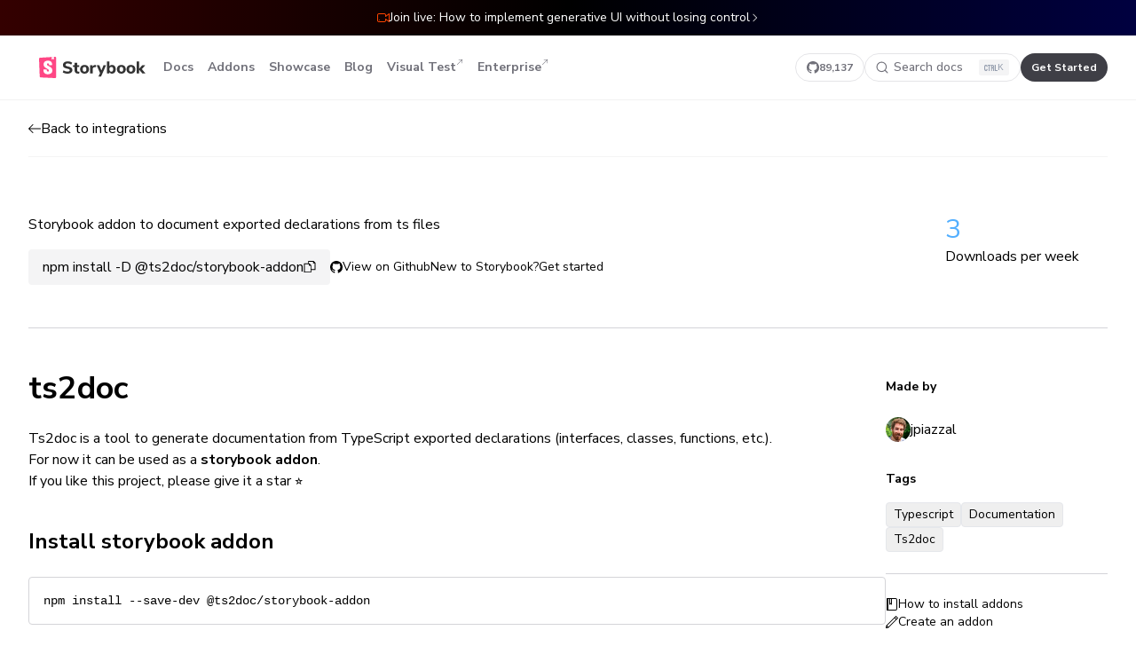

--- FILE ---
content_type: text/html; charset=utf-8
request_url: https://storybook.js.org/addons/@ts2doc/storybook-addon
body_size: 18434
content:
<!DOCTYPE html><html lang="en"><head><meta charSet="utf-8"/><meta name="viewport" content="width=device-width, initial-scale=1"/><link rel="preload" href="/addons/_next/static/media/68180864d7f93f02.p.woff2" as="font" crossorigin="" type="font/woff2"/><link rel="stylesheet" href="/addons/_next/static/css/697dde88c3d795e2.css" data-precedence="next"/><link rel="preload" as="script" fetchPriority="low" href="/addons/_next/static/chunks/webpack-158340547200953c.js"/><script src="/addons/_next/static/chunks/1dd3208c-e83cd531ada7e22f.js" async=""></script><script src="/addons/_next/static/chunks/286-ea12ba9417969b71.js" async=""></script><script src="/addons/_next/static/chunks/main-app-4165e424b2102a84.js" async=""></script><script src="/addons/_next/static/chunks/3f5e3cdb-90a1a40a498f8711.js" async=""></script><script src="/addons/_next/static/chunks/cd24890f-dbef9b1749b596a9.js" async=""></script><script src="/addons/_next/static/chunks/469-42f78d2912c0c238.js" async=""></script><script src="/addons/_next/static/chunks/658-5cce8306e4ef1dc5.js" async=""></script><script src="/addons/_next/static/chunks/49-380a9a02d60c5292.js" async=""></script><script src="/addons/_next/static/chunks/818-4a5ee76088195f7a.js" async=""></script><script src="/addons/_next/static/chunks/297-42ba6a506a17d77e.js" async=""></script><script src="/addons/_next/static/chunks/237-febca4c2215513d4.js" async=""></script><script src="/addons/_next/static/chunks/app/%5B...addonName%5D/page-bb3c0e3205ef9627.js" async=""></script><script src="/addons/_next/static/chunks/app/layout-6a8a375f806dd29a.js" async=""></script><script src="/addons/_next/static/chunks/app/(home)/page-f4f467818504d832.js" async=""></script><link rel="preload" href="/addons/js/script.pageview-props.tagged-events.js" as="script"/><link rel="preload" href="https://www.googletagmanager.com/gtag/js?id=G-MN8NJ34M7T" as="script"/><title>@ts2doc/storybook-addon | Storybook integrations</title><meta name="description" content="Integrations enable advanced functionality and unlock new workflows. Contributed by core maintainers and the amazing developer community."/><meta property="og:title" content="@ts2doc/storybook-addon | Storybook integrations"/><meta property="og:description" content="Integrations enable advanced functionality and unlock new workflows. Contributed by core maintainers and the amazing developer community."/><meta property="og:url" content="https://storybook.js.org/integrations"/><meta property="og:site_name" content="Storybook"/><meta property="og:image:type" content="image/jpeg"/><meta property="og:image:width" content="1200"/><meta property="og:image:height" content="630"/><meta property="og:image" content="https://storybook.js.org/integrations/addons/opengraph-image.jpg?841db310ba5a3a1e"/><meta name="twitter:card" content="summary_large_image"/><meta name="twitter:title" content="@ts2doc/storybook-addon | Storybook integrations"/><meta name="twitter:description" content="Integrations enable advanced functionality and unlock new workflows. Contributed by core maintainers and the amazing developer community."/><meta name="twitter:image:type" content="image/jpeg"/><meta name="twitter:image:width" content="1200"/><meta name="twitter:image:height" content="630"/><meta name="twitter:image" content="https://storybook.js.org/integrations/addons/opengraph-image.jpg?841db310ba5a3a1e"/><link rel="icon" href="/addons/favicon.ico" type="image/x-icon" sizes="16x16"/><link rel="icon" href="/addons/icon.svg?b451a84c17441cb5" type="image/svg+xml" sizes="any"/><script src="/addons/_next/static/chunks/polyfills-78c92fac7aa8fdd8.js" noModule=""></script></head><body class="min-h-screen bg-white font-sans antialiased dark:bg-slate-950 __variable_e60d00"><div class="ui-text-sm ui-font-normal ui-flex ui-justify-center ui-py-[10px] ui-px-[20px] ui-text-white ui-bg-black ui-bg-gradient-to-r ui-from-[#340000] ui-via-black ui-to-[#000040]"><a href="https://us02web.zoom.us/webinar/register/4217528604397/WN_hRyXQEe1RuSjoTCJoOpRyA" class="ui-flex ui-justify-center ui-items-center ui-gap-2"><svg width="14" height="14" viewBox="0 0 14 14" fill="none" xmlns="http://www.w3.org/2000/svg" class="ui-flex-none"><path d="M2.5 10C2.77614 10 3 9.77614 3 9.5C3 9.22386 2.77614 9 2.5 9C2.22386 9 2 9.22386 2 9.5C2 9.77614 2.22386 10 2.5 10Z" fill="#FF4400"></path><path fill-rule="evenodd" clip-rule="evenodd" d="M0 4C0 2.89543 0.895431 2 2 2H8C9.10457 2 10 2.89543 10 4V4.50022L13.1889 2.10853C13.2743 2.04059 13.3824 2 13.5 2C13.7761 2 14 2.22386 14 2.5V11.5C14 11.7761 13.7761 12 13.5 12C13.3858 12 13.2806 11.9617 13.1964 11.8973L10 9.50001V10C10 11.1046 9.10457 12 8 12H2C0.895431 12 0 11.1046 0 10V4ZM9 4V5.5C8.99988 5.60459 9.03245 5.71009 9.10003 5.8002C9.26571 6.02111 9.57912 6.06588 9.80003 5.9002L13 3.50022V10.5L9.80003 8.10003C9.57912 7.93434 9.26571 7.97912 9.10003 8.20003C9.03249 8.29008 8.99993 8.39549 9 8.5V10C9 10.5523 8.55228 11 8 11H2C1.44772 11 1 10.5523 1 10V4C1 3.44772 1.44772 3 2 3H8C8.55228 3 9 3.44772 9 4Z" fill="#FF4400"></path></svg>Join live: How to implement generative UI without losing control<svg width="10" height="10" viewBox="0 0 10 10" fill="none" xmlns="http://www.w3.org/2000/svg" class="ui-flex-none ui-hidden sm:ui-inline"><path d="M7.93083 5.25261L4.00226 9.18118C3.86279 9.32065 3.63666 9.32065 3.49718 9.18118C3.35771 9.04171 3.35771 8.81558 3.49718 8.6761L7.17322 5.00007L3.49718 1.32404C3.35771 1.18456 3.35771 0.958433 3.49718 0.81896C3.63666 0.679487 3.86279 0.679487 4.00226 0.81896L7.93083 4.74753C8.0703 4.887 8.0703 5.11313 7.93083 5.25261Z" fill="white"></path></svg></a></div><header class="ui-w-full ui-relative ui-z-50 ui-sticky ui-top-0 ui-z-40 ui-backdrop-blur ui-bg-white/80 sm:ui-bg-white/60 dark:ui-bg-slate-950/80 lg:ui-border-b lg:ui-border-black/5 dark:ui-border-slate-800"><div class="ui-mx-auto ui-max-w-8xl"><div class="ui-h-18 ui-py-4 ui-px-4 sm:ui-px-8 md:ui-px-8 lg:ui-border-0 ui-flex ui-items-center ui-justify-between ui-border-b ui-border-zinc-200 dark:ui-border-slate-800"><div class="ui-flex ui-items-center ui-gap-6"><a class="ui-pl-2 md:ui-px-3 ui-h-8 ui-flex ui-items-center" href="/" aria-label="Home"><svg fill="none" height="24" viewBox="0 0 100 20" xmlns="http://www.w3.org/2000/svg"><path class="ui-fill-[#333333] dark:ui-fill-white" clip-rule="evenodd" d="M26.64 15.8314C25.7867 15.8314 24.9653 15.7168 24.176 15.4874C23.3867 15.2581 22.7307 14.9408 22.208 14.5354L23.008 12.7594C24.096 13.5168 25.3173 13.8954 26.672 13.8954C27.376 13.8954 27.9173 13.7808 28.296 13.5514C28.6747 13.3221 28.864 13.0048 28.864 12.5994C28.864 12.2368 28.6907 11.9541 28.344 11.7514C27.9973 11.5488 27.3813 11.3514 26.496 11.1594C25.504 10.9568 24.712 10.7114 24.12 10.4234C23.528 10.1354 23.096 9.78076 22.824 9.35943C22.552 8.93809 22.416 8.4181 22.416 7.79943C22.416 7.11676 22.6053 6.50876 22.984 5.97543C23.3627 5.44209 23.8933 5.02343 24.576 4.71943C25.2587 4.41543 26.048 4.26343 26.944 4.26343C27.744 4.26343 28.5147 4.38076 29.256 4.61543C29.9973 4.8501 30.5867 5.16476 31.024 5.55943L30.224 7.33543C29.1893 6.57809 28.1013 6.19943 26.96 6.19943C26.3093 6.19943 25.7973 6.32476 25.424 6.57543C25.0507 6.8261 24.864 7.17009 24.864 7.60743C24.864 7.86343 24.936 8.07409 25.08 8.23943C25.224 8.40476 25.464 8.55143 25.8 8.67943C26.136 8.80743 26.6133 8.94076 27.232 9.07943C28.6827 9.39943 29.7253 9.81009 30.36 10.3114C30.9947 10.8128 31.312 11.5061 31.312 12.3914C31.312 13.4581 30.9013 14.2981 30.08 14.9114C29.2587 15.5248 28.112 15.8314 26.64 15.8314ZM37.1042 14.0393C37.3495 14.0393 37.6055 14.0233 37.8722 13.9913L37.7442 15.7513C37.4348 15.794 37.1255 15.8153 36.8162 15.8153C35.6215 15.8153 34.7495 15.554 34.2002 15.0313C33.6508 14.5087 33.3762 13.714 33.3762 12.6473V9.63934H31.8882V7.83134H33.3762V5.52734H35.7922V7.83134H37.7602V9.63934H35.7922V12.6313C35.7922 13.57 36.2295 14.0393 37.1042 14.0393ZM42.72 15.8154C41.888 15.8154 41.1573 15.6474 40.528 15.3114C39.8987 14.9754 39.4133 14.5008 39.072 13.8874C38.7307 13.2741 38.56 12.5514 38.56 11.7194C38.56 10.8874 38.7307 10.1648 39.072 9.55143C39.4133 8.93809 39.8987 8.4661 40.528 8.13543C41.1573 7.80476 41.888 7.63943 42.72 7.63943C43.552 7.63943 44.2827 7.80476 44.912 8.13543C45.5413 8.4661 46.0267 8.93809 46.368 9.55143C46.7093 10.1648 46.88 10.8874 46.88 11.7194C46.88 12.5514 46.7093 13.2741 46.368 13.8874C46.0267 14.5008 45.5413 14.9754 44.912 15.3114C44.2827 15.6474 43.552 15.8154 42.72 15.8154ZM42.72 13.9754C43.8933 13.9754 44.48 13.2234 44.48 11.7194C44.48 10.9621 44.328 10.3968 44.024 10.0234C43.72 9.65009 43.2853 9.46343 42.72 9.46343C41.5467 9.46343 40.96 10.2154 40.96 11.7194C40.96 13.2234 41.5467 13.9754 42.72 13.9754ZM53.5681 9.62354L52.2081 9.76754C51.5361 9.83154 51.0615 10.0209 50.7841 10.3355C50.5068 10.6502 50.3681 11.0689 50.3681 11.5915V15.6875H47.9521V7.83154H50.2721V9.15954C50.6668 8.25286 51.4828 7.75687 52.7201 7.67154L53.4241 7.62354L53.5681 9.62354ZM60.588 7.84743H62.956L58.22 18.5674H55.772L57.276 15.2554L54.044 7.84743H56.556L58.54 12.8394L60.588 7.84743ZM68.5559 7.63947C69.2386 7.63947 69.8412 7.8048 70.3639 8.13547C70.8866 8.46614 71.2946 8.93813 71.5879 9.55147C71.8812 10.1648 72.0279 10.8768 72.0279 11.6875C72.0279 12.4981 71.8812 13.2155 71.5879 13.8395C71.2946 14.4635 70.8839 14.9488 70.3559 15.2955C69.8279 15.6421 69.2279 15.8155 68.5559 15.8155C68.0119 15.8155 67.5212 15.7008 67.0839 15.4715C66.6466 15.2421 66.3106 14.9248 66.0759 14.5195V15.6875H63.6919V4.40747H66.1079V8.88747C66.3426 8.4928 66.6759 8.18614 67.1079 7.96747C67.5399 7.7488 68.0226 7.63947 68.5559 7.63947ZM67.8522 13.9755C68.4175 13.9755 68.8548 13.7755 69.1642 13.3755C69.4735 12.9755 69.6282 12.4128 69.6282 11.6875C69.6282 10.9728 69.4735 10.4262 69.1642 10.0475C68.8548 9.66882 68.4175 9.47949 67.8522 9.47949C67.2868 9.47949 66.8495 9.67416 66.5402 10.0635C66.2308 10.4528 66.0762 11.0048 66.0762 11.7195C66.0762 12.4448 66.2308 13.0022 66.5402 13.3915C66.8495 13.7808 67.2868 13.9755 67.8522 13.9755ZM77.2762 15.8154C76.4442 15.8154 75.7135 15.6474 75.0842 15.3114C74.4549 14.9754 73.9695 14.5007 73.6282 13.8874C73.2869 13.2741 73.1162 12.5514 73.1162 11.7194C73.1162 10.8874 73.2869 10.1647 73.6282 9.5514C73.9695 8.93807 74.4549 8.46607 75.0842 8.1354C75.7135 7.80474 76.4442 7.6394 77.2762 7.6394C78.1082 7.6394 78.8389 7.80474 79.4682 8.1354C80.0975 8.46607 80.5829 8.93807 80.9242 9.5514C81.2655 10.1647 81.4362 10.8874 81.4362 11.7194C81.4362 12.5514 81.2655 13.2741 80.9242 13.8874C80.5829 14.5007 80.0975 14.9754 79.4682 15.3114C78.8389 15.6474 78.1082 15.8154 77.2762 15.8154ZM77.2761 13.9754C78.4495 13.9754 79.0361 13.2234 79.0361 11.7194C79.0361 10.962 78.8841 10.3967 78.5801 10.0234C78.2761 9.65004 77.8414 9.46338 77.2761 9.46338C76.1028 9.46338 75.5161 10.2154 75.5161 11.7194C75.5161 13.2234 76.1028 13.9754 77.2761 13.9754ZM86.284 15.8154C85.452 15.8154 84.7213 15.6474 84.092 15.3114C83.4627 14.9754 82.9773 14.5008 82.636 13.8874C82.2947 13.2741 82.124 12.5514 82.124 11.7194C82.124 10.8874 82.2947 10.1648 82.636 9.55143C82.9773 8.93809 83.4627 8.4661 84.092 8.13543C84.7213 7.80476 85.452 7.63943 86.284 7.63943C87.116 7.63943 87.8467 7.80476 88.476 8.13543C89.1053 8.4661 89.5907 8.93809 89.932 9.55143C90.2733 10.1648 90.444 10.8874 90.444 11.7194C90.444 12.5514 90.2733 13.2741 89.932 13.8874C89.5907 14.5008 89.1053 14.9754 88.476 15.3114C87.8467 15.6474 87.116 15.8154 86.284 15.8154ZM86.284 13.9754C87.4574 13.9754 88.044 13.2234 88.044 11.7194C88.044 10.9621 87.892 10.3968 87.588 10.0234C87.284 9.65009 86.8493 9.46343 86.284 9.46343C85.1107 9.46343 84.524 10.2154 84.524 11.7194C84.524 13.2234 85.1107 13.9754 86.284 13.9754ZM100 15.6875H97.0402L94.0322 12.1835V15.6875H91.6162V4.40747H94.0322V11.1915L96.9282 7.84747H99.8082L96.5122 11.5915L100 15.6875Z" fill-rule="evenodd"></path><path d="M0.620279 18.4293L0.000720095 1.92089C-0.0197415 1.37568 0.398305 0.913625 0.942836 0.879592L14.9844 0.00199235C15.5387 -0.0326493 16.0161 0.38859 16.0507 0.942857C16.052 0.96374 16.0527 0.984658 16.0527 1.00558V18.9945C16.0527 19.5498 15.6025 20 15.0471 20C15.0321 20 15.0171 19.9997 15.002 19.999L1.58 19.3962C1.05727 19.3727 0.639903 18.9522 0.620279 18.4293Z" fill="#FF4785"></path><path clip-rule="evenodd" d="M13.8804 0.0710449L11.9479 0.191825L11.8536 2.45837C11.8522 2.49321 11.8629 2.52747 11.884 2.55526C11.9341 2.62126 12.0282 2.63418 12.0942 2.58411L12.9746 1.91625L13.7182 2.50205C13.7461 2.524 13.7808 2.53536 13.8163 2.53413C13.8991 2.53124 13.9639 2.46178 13.961 2.37898L13.8804 0.0710449ZM12.3763 7.66099C12.0225 7.93579 9.38733 8.12329 9.38733 7.73208C9.44302 6.23927 8.77469 6.17383 8.40339 6.17383C8.05066 6.17383 7.45659 6.28046 7.45659 7.08017C7.45659 7.89512 8.32476 8.35519 9.34377 8.8952C10.7914 9.66232 12.5433 10.5908 12.5433 12.927C12.5433 15.1662 10.724 16.4031 8.40339 16.4031C6.00853 16.4031 3.91569 15.4342 4.15205 12.075C4.24488 11.6806 7.2895 11.7743 7.2895 12.075C7.25237 13.4612 7.56798 13.8689 8.36626 13.8689C8.9789 13.8689 9.25737 13.5312 9.25737 12.9625C9.25737 12.1019 8.35281 11.594 7.31222 11.0098C5.90324 10.2187 4.24488 9.28767 4.24488 7.15126C4.24488 5.01868 5.7115 3.59696 8.32913 3.59696C10.9468 3.59696 12.3763 4.9969 12.3763 7.66099Z" fill="white" fill-rule="evenodd"></path></svg></a><nav aria-label="Main" data-orientation="horizontal" dir="ltr" class="min-[940px]:ui-block ui-hidden"><div style="position:relative"><ul data-orientation="horizontal" class="ui-flex ui-gap-2" dir="ltr"><li><a class="ui-inline-flex ui-items-center ui-justify-center ui-whitespace-nowrap ui-rounded-md ui-text-sm ui-font-bold ui-transition-all focus-visible:ui-outline-none focus-visible:ui-ring-2 focus-visible:ui-ring-blue-700 dark:ui-focus-visible:ring-slate-300 ui-duration-300 ui-h-8 ui-px-2 ui-group ui-flex ui-items-center ui-justify-center ui-gap-2 ui-text-sm ui-text-zinc-500 ui-font-bold hover:ui-bg-[rgba(0,0,0,0.04)] hover:ui-text-blue-500 dark:ui-text-white dark:hover:ui-bg-white/5" href="/docs" data-radix-collection-item="">Docs</a></li><li><a class="ui-inline-flex ui-items-center ui-justify-center ui-whitespace-nowrap ui-rounded-md ui-text-sm ui-font-bold ui-transition-all focus-visible:ui-outline-none focus-visible:ui-ring-2 focus-visible:ui-ring-blue-700 dark:ui-focus-visible:ring-slate-300 ui-duration-300 ui-h-8 ui-px-2 ui-group ui-flex ui-items-center ui-justify-center ui-gap-2 ui-text-sm ui-text-zinc-500 ui-font-bold hover:ui-bg-[rgba(0,0,0,0.04)] hover:ui-text-blue-500 dark:ui-text-white dark:hover:ui-bg-white/5" href="/addons" data-radix-collection-item="">Addons</a></li><li><a class="ui-inline-flex ui-items-center ui-justify-center ui-whitespace-nowrap ui-rounded-md ui-text-sm ui-font-bold ui-transition-all focus-visible:ui-outline-none focus-visible:ui-ring-2 focus-visible:ui-ring-blue-700 dark:ui-focus-visible:ring-slate-300 ui-duration-300 ui-h-8 ui-px-2 ui-group ui-flex ui-items-center ui-justify-center ui-gap-2 ui-text-sm ui-text-zinc-500 ui-font-bold hover:ui-bg-[rgba(0,0,0,0.04)] hover:ui-text-blue-500 dark:ui-text-white dark:hover:ui-bg-white/5" href="/showcase" data-radix-collection-item="">Showcase</a></li><li><a class="ui-inline-flex ui-items-center ui-justify-center ui-whitespace-nowrap ui-rounded-md ui-text-sm ui-font-bold ui-transition-all focus-visible:ui-outline-none focus-visible:ui-ring-2 focus-visible:ui-ring-blue-700 dark:ui-focus-visible:ring-slate-300 ui-duration-300 ui-h-8 ui-px-2 ui-group ui-flex ui-items-center ui-justify-center ui-gap-2 ui-text-sm ui-text-zinc-500 ui-font-bold hover:ui-bg-[rgba(0,0,0,0.04)] hover:ui-text-blue-500 dark:ui-text-white dark:hover:ui-bg-white/5" href="/blog" data-radix-collection-item="">Blog</a></li><li><a class="ui-inline-flex ui-items-center ui-justify-center ui-whitespace-nowrap ui-rounded-md ui-text-sm ui-font-bold ui-transition-all focus-visible:ui-outline-none focus-visible:ui-ring-2 focus-visible:ui-ring-blue-700 dark:ui-focus-visible:ring-slate-300 ui-duration-300 ui-h-8 ui-px-2 ui-group ui-flex ui-items-center ui-justify-center ui-gap-2 ui-text-sm ui-text-zinc-500 ui-font-bold hover:ui-bg-[rgba(0,0,0,0.04)] hover:ui-text-blue-500 dark:ui-text-white dark:hover:ui-bg-white/5" href="https://www.chromatic.com/storybook?utm_source=storybook_website&amp;utm_medium=global_nav&amp;utm_campaign=storybook" target="_blank" data-radix-collection-item="">Visual Test<div class="ui-h-full ui-flex ui-items-start ui-py-1.5"><svg fill="none" height="8" viewBox="0 0 8 8" width="8" xmlns="http://www.w3.org/2000/svg"><path d="M2.63695 1.23752C2.63695 1.07155 2.77149 0.937012 2.93746 0.937012L6.76232 0.937012C6.92829 0.937012 7.06283 1.07155 7.06283 1.23752V5.06239C7.06283 5.22835 6.92829 5.36289 6.76232 5.3629C6.59636 5.36289 6.46181 5.22835 6.46181 5.06239L6.46181 1.96302L1.45001 6.97482C1.33266 7.09217 1.14239 7.09217 1.02503 6.97482C0.907673 6.85746 0.907673 6.66719 1.02503 6.54983L6.03683 1.53803L2.93746 1.53803C2.77149 1.53803 2.63695 1.40349 2.63695 1.23752Z" fill="currentColor"></path></svg></div></a></li><li><a class="ui-inline-flex ui-items-center ui-justify-center ui-whitespace-nowrap ui-rounded-md ui-text-sm ui-font-bold ui-transition-all focus-visible:ui-outline-none focus-visible:ui-ring-2 focus-visible:ui-ring-blue-700 dark:ui-focus-visible:ring-slate-300 ui-duration-300 ui-h-8 ui-px-2 ui-group ui-flex ui-items-center ui-justify-center ui-gap-2 ui-text-sm ui-text-zinc-500 ui-font-bold hover:ui-bg-[rgba(0,0,0,0.04)] hover:ui-text-blue-500 dark:ui-text-white dark:hover:ui-bg-white/5" href="https://www.chromatic.com/enterprise?utm_source=storybook_website&amp;utm_medium=global_nav&amp;utm_campaign=storybook" target="_blank" data-radix-collection-item="">Enterprise<div class="ui-h-full ui-flex ui-items-start ui-py-1.5"><svg fill="none" height="8" viewBox="0 0 8 8" width="8" xmlns="http://www.w3.org/2000/svg"><path d="M2.63695 1.23752C2.63695 1.07155 2.77149 0.937012 2.93746 0.937012L6.76232 0.937012C6.92829 0.937012 7.06283 1.07155 7.06283 1.23752V5.06239C7.06283 5.22835 6.92829 5.36289 6.76232 5.3629C6.59636 5.36289 6.46181 5.22835 6.46181 5.06239L6.46181 1.96302L1.45001 6.97482C1.33266 7.09217 1.14239 7.09217 1.02503 6.97482C0.907673 6.85746 0.907673 6.66719 1.02503 6.54983L6.03683 1.53803L2.93746 1.53803C2.77149 1.53803 2.63695 1.40349 2.63695 1.23752Z" fill="currentColor"></path></svg></div></a></li></ul></div></nav></div><div class="ui-flex ui-gap-4"><a aria-label="Star Storybook on GitHub" class="ui-h-8 ui-flex ui-items-center ui-justify-center ui-border ui-rounded-full ui-transition-colors max-[1120px]:ui-hidden ui-px-3 ui-gap-2 focus-visible:ui-outline-none focus-visible:ui-ring-inset focus-visible:ui-ring-2 focus-visible:ui-ring-blue-700 ui-border ui-border-zinc-200 dark:ui-border-slate-700 ui-text-zinc-500 dark:ui-text-white hover:ui-border-zinc-400 dark:hover:ui-border-slate-500" href="https://github.com/storybookjs/storybook" rel="noreferrer noopener" target="_blank"><svg width="14" height="14" viewBox="0 0 14 14" fill="none" xmlns="http://www.w3.org/2000/svg"><path fill-rule="evenodd" clip-rule="evenodd" d="M7 0C3.132 0 0 3.132 0 7a6.996 6.996 0 004.786 6.641c.35.062.482-.149.482-.332 0-.166-.01-.718-.01-1.304-1.758.324-2.213-.429-2.353-.823-.079-.2-.42-.822-.717-.988-.246-.132-.596-.455-.01-.464.552-.009.946.508 1.077.717.63 1.06 1.636.762 2.039.578.061-.455.245-.761.446-.936-1.558-.175-3.185-.779-3.185-3.457 0-.76.271-1.39.717-1.88-.07-.176-.314-.893.07-1.856 0 0 .587-.183 1.925.718a6.495 6.495 0 011.75-.236c.595 0 1.19.078 1.75.236 1.34-.91 1.926-.718 1.926-.718.385.963.14 1.68.07 1.855.446.49.717 1.111.717 1.881 0 2.687-1.636 3.282-3.194 3.457.254.218.473.638.473 1.295 0 .936-.009 1.688-.009 1.925 0 .184.131.402.481.332A7.012 7.012 0 0014 7c0-3.868-3.133-7-7-7z" fill="currentColor"></path></svg><span class="ui-text-xs ui-font-bold">89,137</span></a><div class="[&amp;_.DocSearch-Button]:ui-bg-transparent [&amp;_.DocSearch-Button]:max-[440px]:ui-bg-slate-100 [&amp;_.DocSearch-Button]:max-[440px]:ui-w-full [&amp;_.DocSearch-Button]:ui-rounded-full [&amp;_.DocSearch-Button]:ui-h-8 [&amp;_.DocSearch-Button]:ui-px-3 [&amp;_.DocSearch-Button]:ui-m-0 [&amp;_.DocSearch-Button_.DocSearch-Search-Icon]:ui-w-[14px] [&amp;_.DocSearch-Button_.DocSearch-Search-Icon]:ui-h-[14px] [&amp;_.DocSearch-Button-Placeholder]:ui-text-sm max-[768px]:[&amp;_.DocSearch-Button-Placeholder]:ui-flex [&amp;_.DocSearch-Button-Keys]:ui-bg-red-500 [&amp;_.DocSearch-Button-Keys]:ui-min-w-0 [&amp;_.DocSearch-Button-Keys]:ui-flex [&amp;_.DocSearch-Button-Keys]:ui-items-center [&amp;_.DocSearch-Button-Keys]:ui-gap-1 [&amp;_.DocSearch-Button-Keys]:ui-px-1.5 [&amp;_.DocSearch-Button-Keys]:ui-rounded-sm [&amp;_.DocSearch-Button-Key]:ui-mr-0 [&amp;_.DocSearch-Button-Key]:ui-bg-none [&amp;_.DocSearch-Button-Key]:ui-rounded-none [&amp;_.DocSearch-Button-Key]:ui-shadow-none [&amp;_.DocSearch-Button]:ui-transition-colors hover:[&amp;_.DocSearch-Button]:ui-shadow-none hover:[&amp;_.DocSearch-Button]:ui-border-zinc-400 dark:hover:[&amp;_.DocSearch-Button]:ui-border-slate-500 [&amp;_.DocSearch-Button-Key]:ui-top-0 [&amp;_.DocSearch-Button-Key]:ui-p-0 [&amp;_.DocSearch-Button-Key]:ui-w-auto [&amp;_.DocSearch-Button-Key]:ui-text-[11px] [&amp;_.DocSearch-Button]:ui-border [&amp;_.DocSearch-Button]:ui-border-solid [&amp;_.DocSearch-Button]:ui-border-zinc-200 [&amp;_.DocSearch-Button]:dark:ui-border-slate-700 [&amp;_.DocSearch-Button]:ui-text-zinc-500 [&amp;_.DocSearch-Button]:dark:ui-text-white [&amp;_.DocSearch-Button_.DocSearch-Search-Icon]:ui-text-zinc-500 [&amp;_.DocSearch-Button]:dark:[&amp;_.DocSearch-Button_.DocSearch-Search-Icon]:ui-text-white [&amp;_.DocSearch-Button]:ui-px-3 [&amp;_.DocSearch-Button]:ui-w-44 [&amp;_.DocSearch-Button-Keys]:ui-bg-zinc-100 [&amp;_.DocSearch-Button-Keys]:dark:ui-bg-slate-800 [&amp;_.DocSearch-Button-Key]:dark:ui-text-zinc-400 max-[440px]:ui-hidden" style="--docsearch-primary-color:#5468ff;--docsearch-text-color:#1c1e21;--docsearch-spacing:12px;--docsearch-icon-stroke-width:1.4;--docsearch-highlight-color:var(--docsearch-primary-color);--docsearch-muted-color:#969faf;--docsearch-container-background:rgba(101,108,133,0.8);--docsearch-logo-color:#5468ff;--docsearch-modal-width:560px;--docsearch-modal-height:600px;--docsearch-modal-background:#f5f6f7;--docsearch-modal-shadow:inset 1px 1px 0 0 hsla(0,0%,100%,0.5),0 3px 8px 0 #555a64;--docsearch-hit-height:56px;--docsearch-hit-color:#444950;--docsearch-hit-active-color:#fff;--docsearch-hit-background:#fff;--docsearch-hit-shadow:0 1px 3px 0 #d4d9e1;--docsearch-key-gradient:linear-gradient(-225deg,#d5dbe4,#f8f8f8);--docsearch-key-shadow:inset 0 -2px 0 0 #cdcde6,inset 0 0 1px 1px #fff,0 1px 2px 1px rgba(30,35,90,0.4);--docsearch-key-pressed-shadow:inset 0 -2px 0 0 #cdcde6,inset 0 0 1px 1px #fff,0 1px 1px 0 rgba(30,35,90,0.4);--docsearch-footer-height:44px;--docsearch-footer-background:#fff;--docsearch-footer-shadow:0 -1px 0 0 #e0e3e8,0 -3px 6px 0 rgba(69,98,155,0.12)"><button type="button" class="DocSearch DocSearch-Button" aria-label="Search docs"><span class="DocSearch-Button-Container"><svg width="20" height="20" class="DocSearch-Search-Icon" viewBox="0 0 20 20" aria-hidden="true"><path d="M14.386 14.386l4.0877 4.0877-4.0877-4.0877c-2.9418 2.9419-7.7115 2.9419-10.6533 0-2.9419-2.9418-2.9419-7.7115 0-10.6533 2.9418-2.9419 7.7115-2.9419 10.6533 0 2.9419 2.9418 2.9419 7.7115 0 10.6533z" stroke="currentColor" fill="none" fill-rule="evenodd" stroke-linecap="round" stroke-linejoin="round"></path></svg><span class="DocSearch-Button-Placeholder">Search docs</span></span><span class="DocSearch-Button-Keys"></span></button></div><a class="ui-h-8 ui-flex ui-items-center ui-justify-center ui-rounded-full ui-transition-colors max-[1040px]:ui-hidden ui-px-3 focus-visible:ui-outline-none focus-visible:ui-ring-inset focus-visible:ui-ring-2 focus-visible:ui-ring-blue-700 focus-visible:ui-shadow-[inset_0_0_0_4px_white] dark:focus-visible:ui-shadow-[inset_0_0_0_4px_#0d1026] ui-bg-zinc-700 hover:ui-bg-zinc-900 ui-text-white dark:ui-bg-slate-100 dark:hover:ui-bg-white dark:ui-text-zinc-900" href="/docs"><span class="ui-text-xs ui-font-bold whitespace-nowrap">Get Started</span></a><button class="ui-group ui-flex ui-items-center ui-gap-2 ui-justify-center ui-h-8 ui-w-8 ui-rounded min-[940px]:ui-hidden focus-visible:ui-outline-none focus-visible:ui-ring-2 focus-visible:ui-ring-blue-700 dark:ui-focus-visible:ring-slate-300 ui-duration-300 ui-text-zinc-500 ui-font-bold hover:ui-bg-[rgba(0,0,0,0.04)] hover:ui-text-blue-500 dark:ui-text-white dark:hover:ui-bg-white/5" type="button" id="radix-:R14pba:" aria-haspopup="menu" aria-expanded="false" data-state="closed"><svg width="18" height="18" viewBox="0 0 14 14" fill="none" xmlns="http://www.w3.org/2000/svg"><path d="M13 3.5a.5.5 0 010 1H1a.5.5 0 010-1h12zM13.5 10a.5.5 0 00-.5-.5H1a.5.5 0 000 1h12a.5.5 0 00.5-.5zM13 6.5a.5.5 0 010 1H1a.5.5 0 010-1h12z" fill="currentColor"></path></svg></button></div></div></div></header><script>!function(){try{var d=document.documentElement,c=d.classList;c.remove('light','dark');var e=localStorage.getItem('theme');if('system'===e||(!e&&true)){var t='(prefers-color-scheme: dark)',m=window.matchMedia(t);if(m.media!==t||m.matches){d.style.colorScheme = 'dark';c.add('dark')}else{d.style.colorScheme = 'light';c.add('light')}}else if(e){c.add(e|| '')}if(e==='light'||e==='dark')d.style.colorScheme=e}catch(e){}}()</script><div class="ui-mx-auto ui-px-4 sm:ui-px-8 ui-max-w-8xl md:ui-px-8"><main class="mb-20"><div class="ui-mb-16 ui-h-16 ui-items-center ui-justify-between ui-border-b ui-border-zinc-100 dark:ui-border-slate-800 flex"><a class="ui-flex ui-items-center ui-gap-3 ui-transition-colors hover:ui-text-blue-500" href="/addons"><svg width="14" height="14" viewBox="0 0 14 14" fill="none" xmlns="http://www.w3.org/2000/svg"><path d="M5.354 2.146a.5.5 0 010 .708L1.707 6.5H13.5a.5.5 0 010 1H1.707l3.647 3.646a.5.5 0 01-.708.708l-4.5-4.5a.5.5 0 010-.708l4.5-4.5a.5.5 0 01.708 0z" fill="currentColor"></path></svg> <!-- -->Back to integrations</a></div><div class="mb-12 flex justify-between border-b border-zinc-300 pb-12 dark:border-b-slate-700"><div class="flex flex-col gap-8 md:flex-row"><div class="flex flex-col items-start"><div class="flex items-center gap-2"><h1 class="text-2xl font-bold"></h1></div><p class="mb-4">Storybook addon to document exported declarations from ts files</p><div class="flex flex-col flex-wrap gap-6 md:flex-row md:items-center"><button class="relative flex cursor-pointer flex-nowrap items-center gap-4 rounded bg-zinc-100 px-4 py-2 dark:bg-slate-800 dark:text-slate-300" type="button">npm install -D @ts2doc/storybook-addon<!-- --> <svg width="14" height="14" viewBox="0 0 14 15" fill="none" xmlns="http://www.w3.org/2000/svg"><path fill-rule="evenodd" clip-rule="evenodd" d="M11.746.07A.5.5 0 0011.5.003h-6a.5.5 0 00-.5.5v2.5H.5a.5.5 0 00-.5.5v10a.5.5 0 00.5.5h8a.5.5 0 00.5-.5v-2.5h4.5a.5.5 0 00.5-.5v-8a.498.498 0 00-.15-.357L11.857.154a.506.506 0 00-.11-.085zM9 10.003h4v-7h-1.5a.5.5 0 01-.5-.5v-1.5H6v2h.5a.5.5 0 01.357.15L8.85 5.147c.093.09.15.217.15.357v4.5zm-8-6v9h7v-7H6.5a.5.5 0 01-.5-.5v-1.5H1z" fill="currentColor"></path></svg></button><span class="flex flex-row gap-6 pe-3"><a href="https://github.com/jpiazzal/ts2doc" target="_blank" class="flex items-center gap-2 text-sm text-black transition-colors hover:text-blue-500 dark:text-slate-400 dark:hover:text-blue-500" rel="noopener"><svg width="14" height="14" viewBox="0 0 14 14" fill="none" xmlns="http://www.w3.org/2000/svg"><path fill-rule="evenodd" clip-rule="evenodd" d="M7 0C3.132 0 0 3.132 0 7a6.996 6.996 0 004.786 6.641c.35.062.482-.149.482-.332 0-.166-.01-.718-.01-1.304-1.758.324-2.213-.429-2.353-.823-.079-.2-.42-.822-.717-.988-.246-.132-.596-.455-.01-.464.552-.009.946.508 1.077.717.63 1.06 1.636.762 2.039.578.061-.455.245-.761.446-.936-1.558-.175-3.185-.779-3.185-3.457 0-.76.271-1.39.717-1.88-.07-.176-.314-.893.07-1.856 0 0 .587-.183 1.925.718a6.495 6.495 0 011.75-.236c.595 0 1.19.078 1.75.236 1.34-.91 1.926-.718 1.926-.718.385.963.14 1.68.07 1.855.446.49.717 1.111.717 1.881 0 2.687-1.636 3.282-3.194 3.457.254.218.473.638.473 1.295 0 .936-.009 1.688-.009 1.925 0 .184.131.402.481.332A7.012 7.012 0 0014 7c0-3.868-3.133-7-7-7z" fill="currentColor"></path></svg>View on Github</a><span class="flex items-center gap-2 text-sm">New to Storybook?<a href="https://storybook.js.org/docs" class="text-black transition-colors hover:text-blue-500 dark:text-slate-400 dark:hover:text-blue-500">Get started</a></span></span></div></div></div><div class="hidden flex-col pr-8 lg:flex"><div class="mb-4 flex flex-col"><div class="text-3xl text-blue-400">3</div><div class="text-md">Downloads per week</div></div></div></div><div class="flex flex-col gap-12 lg:flex-row"><div class="min-w-0 flex-1"><div><div class="[&amp;_a]:text-blue-500 [&amp;_code]:text-sm [&amp;_h1]:font-bold [&amp;_h1]:mb-6 [&amp;_h1]:mt-0 [&amp;_h1]:text-4xl [&amp;_h2]:font-bold [&amp;_h2]:mb-6 [&amp;_h2]:mt-10 [&amp;_h2]:text-2xl [&amp;_h3]:font-bold [&amp;_h3]:mb-4 [&amp;_h3]:mt-10 [&amp;_h3]:text-xl [&amp;_h4]:font-bold [&amp;_h4]:mb-4 [&amp;_h4]:text-xl [&amp;_hr]:my-10 [&amp;_li]:text-md [&amp;_li]:mb-2 [&amp;_li]:pl-4 [&amp;_li&gt;p]:inline [&amp;_ol]:mb-6 [&amp;_ol]:list-inside [&amp;_ol]:list-decimal [&amp;_ul]:mb-6 [&amp;_ul]:list-inside [&amp;_ul]:list-disc [&amp;_p]:text-md [&amp;_p&gt;code]:text-md [&amp;_p&gt;code]:mb-6 [&amp;_p&gt;code]:mt-0 [&amp;_p&gt;code]:leading-7 [&amp;_p&gt;a]:text-blue-500 [&amp;_pre]:my-6 [&amp;_pre]:w-full [&amp;_pre]:rounded [&amp;_pre]:border [&amp;_pre]:border-zinc-300 [&amp;_pre]:dark:border-slate-700 [&amp;_pre]:dark:bg-slate-900 [&amp;_pre]:ui-max-w-full [&amp;_pre]:overflow-auto [&amp;_pre]:p-4 [&amp;_pre]:text-sm [&amp;_table]:mb-6 [&amp;_table]:w-full [&amp;_table]:text-sm [&amp;_td]:py-4 [&amp;_td]:pr-6 [&amp;_td]:align-top [&amp;_td&gt;code]:text-slate-500 [&amp;_th]:py-4 [&amp;_th]:text-left [&amp;_tr]:border-b [&amp;_tr]:border-b-zinc-200"><h1>ts2doc</h1>
<p>Ts2doc is a tool to generate documentation from TypeScript exported declarations (interfaces, classes, functions, etc.).</p>
<p>For now it can be used as a <strong>storybook addon</strong>.</p>
<p>If you like this project, please give it a star ⭐️</p>
<h2>Install storybook addon</h2>
<pre><code class="language-sh">npm install --save-dev @ts2doc/storybook-addon
</code></pre>
<h2>Example</h2>
<p><img src="https://github.com/jpiazzal/ts2doc/blob/main/docs/images/interface-example.png" alt="Interface example"></p>
<p>Is displayed from the following TypeScript interface:</p>
<pre><code class="language-ts">/**
 * A movie is a piece of media that is intended to be viewed as a film.
 * @link https://wikipedia.org/wiki/Film | Useful link
 */
export interface Movie extends Media {
    /**
     * The title of the movie
     */
    readonly title: string;
    /**
     * The year the movie was released
     * @type {Date}
     */
    year: number;
    /**
     * The rating of the movie
     * @link https://wikipedia.org/wiki/Film_rating_system Film rating system
     * @default 0
     */
    rating?: number;
    genres: string[];
    /**
     * The actors in the movie
     */
    cast: Actor[];
    /**
     * @deprecated
     */
    director: Director;
}
</code></pre>
<h2>Usage</h2>
<p>To display the example above, you need to:</p>
<h3>Setup storybook addon</h3>
<p>In your <code>main.js</code> file:</p>
<pre><code class="language-js">/* .storybook/main.js */

module.exports = {
    addons: [
        // ... other addons
        {
            name: '@ts2doc/storybook-addon',
            options: {
                patternDocType: 'src/**/*.ts',
                compilerOptions: {} // Optional
            }
        }
    ]
};
</code></pre>
<p><strong>patternDocType:</strong></p>
<p>The pattern to find the files to document, using <a href="https://www.npmjs.com/package/glob">glob</a> syntax. The pattern will be resolved from your project root.</p>
<p><strong>compilerOptions:</strong></p>
<p>Optional. The compiler options to use to parse the files. If not provided, the default compiler options will be used.
See <a href="https://www.typescriptlang.org/docs/handbook/compiler-options.html">compiler options</a> for more information.</p>
<h3>Write your stories</h3>
<p>In your <code>.mdx</code> file, to document a TypeScript exported declaration:</p>
<p><strong>/!\ It only works with <code>.mdx</code> files</strong></p>
<pre><code class="language-js">/* src/movie.stories.mdx */

import { Meta } from '@storybook/addon-docs';
import { InterfaceDoc } from '@ts2doc/components';
// Always import the doc.json file with the following path
import doc from '.cache/ts2doc/doc.json';

&#x3C;Meta title="Docs/Interfaces" />

&#x3C;InterfaceDoc doc={doc.Movie} />
</code></pre>
<p>The <code>doc</code> variable is the content of the <code>doc.json</code> file generated by the addon in your <code>node_modules</code> folder at <code>node_modules/.cache/ts2doc/doc.json</code>.</p>
<p><strong>Title:</strong></p>
<p>If you want to update the title of the <code>Doc</code>, you can use the <code>title</code> prop:</p>
<pre><code class="language-js">import { InterfaceDoc } from '@ts2doc/components';
// ...
&#x3C;InterfaceDoc doc={doc.Movie} title="Movie" />;
</code></pre>
<p><strong>Description:</strong></p>
<p>If you want to update the description of the <code>Doc</code>, you can use the <code>description</code> prop:</p>
<pre><code class="language-js">import { InterfaceDoc } from '@ts2doc/components';
// ...
&#x3C;InterfaceDoc doc={doc.Movie} description="Some description" />;
</code></pre>
<h2>More examples</h2>
<p>More examples can be found in the <a href="https://github.com/jpiazzal/ts2doc/blob/main/examples/storybook-app/">examples</a> folder.</p>
<h2>Supported declarations</h2>
<table>
<thead>
<tr>
<th>Declaration</th>
<th>Supported</th>
</tr>
</thead>
<tbody>
<tr>
<td><code>interface</code></td>
<td>✅</td>
</tr>
<tr>
<td><code>JSDOC</code></td>
<td>✅</td>
</tr>
<tr>
<td><code>variable</code></td>
<td>❌</td>
</tr>
<tr>
<td><code>function</code></td>
<td>❌</td>
</tr>
<tr>
<td><code>type</code></td>
<td>❌</td>
</tr>
<tr>
<td><code>enum</code></td>
<td>❌</td>
</tr>
<tr>
<td><code>class</code></td>
<td>❌</td>
</tr>
<tr>
<td><code>namespace</code></td>
<td>❌</td>
</tr>
</tbody>
</table>
<p>JSDoc tags supported:</p>
<ul>
<li><code>@type</code></li>
<li><code>@link</code></li>
<li><code>@default</code></li>
<li><code>@deprecated</code></li>
</ul>
<h2>Roadmap</h2>
<ul class="contains-task-list">
<li class="task-list-item"><input type="checkbox" checked disabled> Add support for <code>interface</code></li>
<li class="task-list-item"><input type="checkbox" checked disabled> Add support for JSDoc <code>@type</code>, <code>@link</code>, <code>@default</code> and <code>@deprecated</code></li>
<li class="task-list-item"><input type="checkbox" disabled> Add support for <code>variable</code></li>
<li class="task-list-item"><input type="checkbox" disabled> Add support for <code>enum</code></li>
<li class="task-list-item"><input type="checkbox" disabled> Add support for <code>type</code></li>
<li class="task-list-item"><input type="checkbox" disabled> Add support for <code>function</code></li>
<li class="task-list-item"><input type="checkbox" disabled> Add support for <code>class</code></li>
<li class="task-list-item"><input type="checkbox" disabled> Add support for <code>namespace</code></li>
</ul>
<p>If you have a suggestion or you want to contribute, feel free to open an issue or a PR.</p>
<h2>Contributing</h2>
<p>Any contributions you make are greatly appreciated.</p>
<ol>
<li>Fork the Project</li>
<li>Create your Feature Branch (<code>git checkout -b feature/AmazingFeature</code>)</li>
<li>Commit your Changes (<code>git commit -m 'Add some AmazingFeature'</code>)</li>
<li>Push to the Branch (<code>git push origin feature/AmazingFeature</code>)</li>
<li>Open a Pull Request</li>
</ol>
<h2>Development</h2>
<h3>Install dependencies</h3>
<pre><code class="language-sh">npm ci
</code></pre>
<h3>Build addon</h3>
<pre><code class="language-sh">npm run build
</code></pre>
<h3>Start storybook app</h3>
<pre><code class="language-sh">npm start
</code></pre>
<h3>Lint</h3>
<pre><code class="language-sh">npm run lint
</code></pre>
<h3>Test</h3>
<pre><code class="language-sh">npm test
</code></pre>
<h2>License</h2>
<p>Distributed under the <code>MIT</code> License. See <code>LICENSE</code> file for more information.</p>
</div></div></div><div class="flex-shrink-0 md:w-[250px]"><div class="flex items-center py-2 mb-4 text-sm font-bold">Made by</div><ul class="flex flex-col gap-4 mb-6"><li class="flex items-center gap-2"><div class="relative overflow-hidden rounded-full h-7 w-7"><img alt="jpiazzal" loading="lazy" decoding="async" data-nimg="fill" style="position:absolute;height:100%;width:100%;left:0;top:0;right:0;bottom:0;color:transparent" src="https://www.gravatar.com/avatar/69fd3c7feb3d3683166dd73268e5a8ef?s=200"/></div>jpiazzal</li></ul><div class="flex items-center py-2 mt-6 mb-2 text-sm font-bold">Tags</div><ul class="flex flex-wrap gap-2 mb-6"><button class="ui-outline-offset-3 ui-inline-flex ui-h-7 ui-items-center ui-justify-center ui-gap-1 ui-rounded ui-border ui-px-2 ui-text-sm ui-outline-blue-500 ui-transition-colors hover:ui-border-blue-500 hover:ui-text-blue-500 dark:ui-border-slate-700 dark:ui-text-slate-400 dark:hover:ui-border-blue-500 dark:hover:ui-text-blue-500"><a href="/addons/tag/typescript">Typescript</a></button><button class="ui-outline-offset-3 ui-inline-flex ui-h-7 ui-items-center ui-justify-center ui-gap-1 ui-rounded ui-border ui-px-2 ui-text-sm ui-outline-blue-500 ui-transition-colors hover:ui-border-blue-500 hover:ui-text-blue-500 dark:ui-border-slate-700 dark:ui-text-slate-400 dark:hover:ui-border-blue-500 dark:hover:ui-text-blue-500"><a href="/addons/tag/documentation">Documentation</a></button><button class="ui-outline-offset-3 ui-inline-flex ui-h-7 ui-items-center ui-justify-center ui-gap-1 ui-rounded ui-border ui-px-2 ui-text-sm ui-outline-blue-500 ui-transition-colors hover:ui-border-blue-500 hover:ui-text-blue-500 dark:ui-border-slate-700 dark:ui-text-slate-400 dark:hover:ui-border-blue-500 dark:hover:ui-text-blue-500"><a href="/addons/tag/ts2doc">Ts2doc</a></button></ul><div class="flex flex-col gap-4 pt-6 mt-6 border-t border-t-zinc-300 dark:border-t-slate-700"><a href="/docs/addons/install-addons" class="flex items-center gap-2 text-sm transition-colors hover:text-blue-500 dark:text-slate-400 dark:hover:text-blue-500"><svg width="14" height="14" viewBox="0 0 14 14" fill="none" xmlns="http://www.w3.org/2000/svg"><path fill-rule="evenodd" clip-rule="evenodd" d="M13 2a2 2 0 00-2-2H1.5a.5.5 0 00-.5.5v13a.5.5 0 00.5.5H11a2 2 0 002-2V2zM3 13h8a1 1 0 001-1V2a1 1 0 00-1-1H7v6.004a.5.5 0 01-.856.352l-.002-.002L5.5 6.71l-.645.647A.5.5 0 014 7.009V1H3v12zM5 1v4.793l.146-.146a.5.5 0 01.743.039l.111.11V1H5z" fill="currentColor"></path></svg> How to install addons</a><a href="/docs/addons/writing-addons" class="flex items-center gap-2 text-sm transition-colors hover:text-blue-500 dark:text-slate-400 dark:hover:text-blue-500"><svg width="14" height="14" viewBox="0 0 14 14" fill="none" xmlns="http://www.w3.org/2000/svg"><path fill-rule="evenodd" clip-rule="evenodd" d="M13.854 2.146l-2-2a.5.5 0 00-.708 0l-1.5 1.5-8.995 8.995a.499.499 0 00-.143.268L.012 13.39a.495.495 0 00.135.463.5.5 0 00.462.134l2.482-.496a.495.495 0 00.267-.143l8.995-8.995 1.5-1.5a.5.5 0 000-.708zM12 3.293l.793-.793L11.5 1.207 10.707 2 12 3.293zm-2-.586L1.707 11 3 12.293 11.293 4 10 2.707zM1.137 12.863l.17-.849.679.679-.849.17z" fill="currentColor"></path></svg> Create an addon</a></div></div></div></main></div><footer class="ui-bg-slate-50 ui-text-slate-800 ui-border-t ui-border-zinc-200 dark:ui-bg-slate-950 dark:ui-text-white dark:ui-border-zinc-700"><div class="ui-mx-auto ui-px-4 sm:ui-px-8 ui-max-w-8xl md:ui-px-8 lg:ui-px-8 ui-py-12"><div class="ui-mb-14"><div class="ui-mb-4 ui-font-bold ui-text-md">Join the community</div><div class="ui-flex ui-flex-col ui-items-start ui-gap-8 lg:ui-flex-row lg:ui-justify-between lg:ui-items-center"><div class="ui-flex ui-flex-col ui-w-full sm:ui-w-auto ui-gap-4 sm:ui-flex-row sm:ui-items-center sm:ui-gap-6"><form class="ui-relative ui-w-full ui-min-w-[360px] ui-h-12"><input class="ui-rounded-md ui-w-full ui-h-full ui-transition-color ui-text-zinc-800 ui-border dark:ui-text-white ui-bg-white dark:ui-bg-slate-900 ui-border-zinc-200 dark:ui-border-slate-700 ui-pl-4 ui-pr-[100px]" id="email" type="email" placeholder="you@domain.com" autoCapitalize="off" autoCorrect="off" name="email" value=""/><button class="ui-absolute ui-flex ui-items-center ui-justify-center ui-gap-2 ui-px-2 ui-font-bold ui-text-white ui-transition-all ui-duration-300 -ui-translate-y-1/2 ui-bg-blue-500 ui-whitespace-nowrap ui-ring-offset-white focus-visible:ui-outline-none focus-visible:ui-ring-2 focus-visible:ui-ring-blue-700 focus-visible:ui-ring-offset-2 disabled:ui-pointer-events-none disabled:ui-opacity-50 dark:ui-ring-offset-slate-950 dark:focus-visible:ui-ring-slate-300 hover:ui-bg-blue-600 ui-right-2 ui-top-1/2 group ui-h-8 ui-right-2 ui-text-sm ui-rounded-md" type="submit" aria-disabled="false">Subscribe</button></form><div class="ui-text-slate-400 w-full">7,044 developers and counting</div></div><div class="ui-flex ui-items-center ui-gap-4"><a class="ui-flex ui-items-center ui-justify-center ui-border ui-border-zinc-200 ui-rounded-full ui-h-12 ui-w-12 hover:-ui-translate-y-1 ui-transition-all ui-bg-white hover:ui-border-zinc-400 dark:ui-bg-slate-900 dark:ui-border-slate-700 dark:hover:ui-border-slate-500" href="http://github.com/storybookjs" rel="noreferrer" target="_blank" aria-label="GitHub"><svg width="18" height="18" viewBox="0 0 14 14" fill="none" xmlns="http://www.w3.org/2000/svg"><path fill-rule="evenodd" clip-rule="evenodd" d="M7 0C3.132 0 0 3.132 0 7a6.996 6.996 0 004.786 6.641c.35.062.482-.149.482-.332 0-.166-.01-.718-.01-1.304-1.758.324-2.213-.429-2.353-.823-.079-.2-.42-.822-.717-.988-.246-.132-.596-.455-.01-.464.552-.009.946.508 1.077.717.63 1.06 1.636.762 2.039.578.061-.455.245-.761.446-.936-1.558-.175-3.185-.779-3.185-3.457 0-.76.271-1.39.717-1.88-.07-.176-.314-.893.07-1.856 0 0 .587-.183 1.925.718a6.495 6.495 0 011.75-.236c.595 0 1.19.078 1.75.236 1.34-.91 1.926-.718 1.926-.718.385.963.14 1.68.07 1.855.446.49.717 1.111.717 1.881 0 2.687-1.636 3.282-3.194 3.457.254.218.473.638.473 1.295 0 .936-.009 1.688-.009 1.925 0 .184.131.402.481.332A7.012 7.012 0 0014 7c0-3.868-3.133-7-7-7z" fill="currentColor"></path></svg></a><a class="ui-flex ui-items-center ui-justify-center ui-border ui-border-zinc-200 ui-rounded-full ui-h-12 ui-w-12 hover:-ui-translate-y-1 ui-transition-all ui-bg-white hover:ui-border-zinc-400 dark:ui-bg-slate-900 dark:ui-border-slate-700 dark:hover:ui-border-slate-500" href="https://bsky.app/profile/storybook.js.org" rel="noreferrer" target="_blank" aria-label="BlueSky"><svg width="18" height="18" viewBox="0 0 600 530" fill="none" xmlns="http://www.w3.org/2000/svg"><path d="m135.72 44.03c66.496 49.921 138.02 151.14 164.28 205.46 26.262-54.316 97.782-155.54 164.28-205.46 47.98-36.021 125.72-63.892 125.72 24.795 0 17.712-10.155 148.79-16.111 170.07-20.703 73.984-96.144 92.854-163.25 81.433 117.3 19.964 147.14 86.092 82.697 152.22-122.39 125.59-175.91-31.511-189.63-71.766-2.514-7.3797-3.6904-10.832-3.7077-7.8964-0.0174-2.9357-1.1937 0.51669-3.7077 7.8964-13.714 40.255-67.233 197.36-189.63 71.766-64.444-66.128-34.605-132.26 82.697-152.22-67.108 11.421-142.55-7.4491-163.25-81.433-5.9562-21.282-16.111-152.36-16.111-170.07 0-88.687 77.742-60.816 125.72-24.795z" fill="currentColor"></path></svg></a><a class="ui-flex ui-items-center ui-justify-center ui-border ui-border-zinc-200 ui-rounded-full ui-h-12 ui-w-12 hover:-ui-translate-y-1 ui-transition-all ui-bg-white hover:ui-border-zinc-400 dark:ui-bg-slate-900 dark:ui-border-slate-700 dark:hover:ui-border-slate-500" href="https://twitter.com/storybookjs" rel="noreferrer" target="_blank" aria-label="Twitter"><svg width="18" height="18" viewBox="0 0 14 14" fill="none" xmlns="http://www.w3.org/2000/svg"><path d="M11.02.446h2.137L8.49 5.816l5.51 7.28H9.67L6.298 8.683l-3.88 4.413H.282l5.004-5.735L0 .446h4.442l3.064 4.048L11.02.446zm-.759 11.357h1.18L3.796 1.655H2.502l7.759 10.148z" fill="currentColor"></path></svg></a><a class="ui-flex ui-items-center ui-justify-center ui-border ui-border-zinc-200 ui-rounded-full ui-h-12 ui-w-12 hover:-ui-translate-y-1 ui-transition-all ui-bg-white hover:ui-border-zinc-400 dark:ui-bg-slate-900 dark:ui-border-slate-700 dark:hover:ui-border-slate-500" href="https://discord.gg/storybook" rel="noreferrer" target="_blank" aria-label="Storybook"><svg width="18" height="18" viewBox="0 0 14 14" fill="none" xmlns="http://www.w3.org/2000/svg"><path d="M11.852 2.885c-.893-.41-1.85-.712-2.85-.884a.043.043 0 00-.046.021c-.123.22-.26.505-.355.73a10.658 10.658 0 00-3.2 0 7.377 7.377 0 00-.36-.73.045.045 0 00-.046-.021c-1 .172-1.957.474-2.85.884a.04.04 0 00-.019.016C.311 5.612-.186 8.257.058 10.869a.048.048 0 00.018.033 11.608 11.608 0 003.496 1.767.045.045 0 00.049-.016c.27-.368.51-.755.715-1.163a.044.044 0 00-.024-.062 7.661 7.661 0 01-1.092-.52.045.045 0 01-.005-.075c.074-.055.147-.112.217-.17a.043.043 0 01.046-.006c2.29 1.046 4.771 1.046 7.035 0a.043.043 0 01.046.006c.07.057.144.115.218.17a.045.045 0 01-.004.075 7.186 7.186 0 01-1.093.52.045.045 0 00-.024.062c.21.407.45.795.715 1.162.011.016.03.023.05.017a11.57 11.57 0 003.5-1.767.045.045 0 00.019-.032c.292-3.02-.49-5.643-2.07-7.969a.036.036 0 00-.018-.016zM4.678 9.279c-.69 0-1.258-.634-1.258-1.411 0-.778.558-1.411 1.258-1.411.707 0 1.27.639 1.259 1.41 0 .778-.558 1.412-1.259 1.412zm4.652 0c-.69 0-1.258-.634-1.258-1.411 0-.778.557-1.411 1.258-1.411.707 0 1.27.639 1.258 1.41 0 .778-.551 1.412-1.258 1.412z" fill="currentColor"></path></svg></a><a class="ui-flex ui-items-center ui-justify-center ui-border ui-border-zinc-200 ui-rounded-full ui-h-12 ui-w-12 hover:-ui-translate-y-1 ui-transition-all ui-bg-white hover:ui-border-zinc-400 dark:ui-bg-slate-900 dark:ui-border-slate-700 dark:hover:ui-border-slate-500" href="https://www.youtube.com/channel/UCr7Quur3eIyA_oe8FNYexfg" rel="noreferrer" target="_blank" aria-label="Youtube"><svg width="18" height="18" viewBox="0 0 14 14" fill="none" xmlns="http://www.w3.org/2000/svg"><path fill-rule="evenodd" clip-rule="evenodd" d="M13.99 8.172c.005-.281.007-.672.007-1.172 0-.5-.002-.89-.007-1.172a14.952 14.952 0 00-.066-1.066 9.638 9.638 0 00-.169-1.153c-.083-.38-.264-.7-.542-.96a1.667 1.667 0 00-.972-.454C11.084 2.065 9.337 2 6.999 2s-4.085.065-5.241.195a1.65 1.65 0 00-.969.453c-.276.26-.455.58-.539.961a8.648 8.648 0 00-.176 1.153c-.039.43-.061.785-.066 1.066C.002 6.11 0 6.5 0 7c0 .5.002.89.008 1.172.005.281.027.637.066 1.067.04.43.095.813.168 1.152.084.38.265.7.543.96.279.261.603.412.973.453 1.156.13 2.902.196 5.24.196 2.34 0 4.087-.065 5.243-.196a1.65 1.65 0 00.967-.453c.276-.26.456-.58.54-.96.077-.339.136-.722.175-1.152.04-.43.062-.786.067-1.067zM9.762 6.578A.45.45 0 019.997 7a.45.45 0 01-.235.422l-3.998 2.5a.442.442 0 01-.266.078.538.538 0 01-.242-.063.465.465 0 01-.258-.437v-5c0-.197.086-.343.258-.437a.471.471 0 01.508.016l3.998 2.5z" fill="currentColor"></path></svg></a></div></div></div><div class="ui-flex ui-flex-wrap ui-mb-6 sm:ui-mb-20"><div class="ui-flex ui-flex-col ui-w-full ui-gap-3 ui-mb-12 sm:ui-w-1/2 md:ui-flex-1 md:ui-mb-0"><div class="ui-font-bold ui-text-md">Why</div><a class="hover:ui-text-blue-500 ui-transition-colors ui-text-md ui-text-zinc-600 dark:ui-text-slate-400" href="/docs/get-started/why-storybook">Why Storybook</a><a class="hover:ui-text-blue-500 ui-transition-colors ui-text-md ui-text-zinc-600 dark:ui-text-slate-400" href="https://componentdriven.org/" rel="noreferrer" target="_blank">Component driven UI</a></div><div class="ui-flex ui-flex-col ui-w-full ui-gap-3 ui-mb-12 sm:ui-w-1/2 md:ui-flex-1 md:ui-mb-0"><div class="ui-font-bold ui-text-md">Docs</div><a class="hover:ui-text-blue-500 ui-transition-colors ui-text-md ui-text-zinc-600 dark:ui-text-slate-400" href="/docs">Guides</a><a class="hover:ui-text-blue-500 ui-transition-colors ui-text-md ui-text-zinc-600 dark:ui-text-slate-400" href="/tutorials">Tutorials</a><a class="hover:ui-text-blue-500 ui-transition-colors ui-text-md ui-text-zinc-600 dark:ui-text-slate-400" href="/releases">Changelog</a><a class="hover:ui-text-blue-500 ui-transition-colors ui-text-md ui-text-zinc-600 dark:ui-text-slate-400" href="/docs/configure/telemetry">Telemetry</a></div><div class="ui-flex ui-flex-col ui-w-full ui-gap-3 ui-mb-12 sm:ui-w-1/2 md:ui-flex-1 md:ui-mb-0"><div class="ui-font-bold ui-text-md">Community</div><a class="hover:ui-text-blue-500 ui-transition-colors ui-text-md ui-text-zinc-600 dark:ui-text-slate-400" href="/integrations">Addons</a><a class="hover:ui-text-blue-500 ui-transition-colors ui-text-md ui-text-zinc-600 dark:ui-text-slate-400" href="/community">Get involved</a><a class="hover:ui-text-blue-500 ui-transition-colors ui-text-md ui-text-zinc-600 dark:ui-text-slate-400" href="/blog">Blog</a></div><div class="ui-flex ui-flex-col ui-w-full ui-gap-3 ui-mb-12 sm:ui-w-1/2 md:ui-flex-1 md:ui-mb-0"><div class="ui-font-bold ui-text-md">Showcase</div><a class="hover:ui-text-blue-500 ui-transition-colors ui-text-md ui-text-zinc-600 dark:ui-text-slate-400" href="/showcase">Explore</a><a class="hover:ui-text-blue-500 ui-transition-colors ui-text-md ui-text-zinc-600 dark:ui-text-slate-400" href="/showcase/about">About</a></div></div><div class="ui-flex ui-flex-col ui-justify-between ui-gap-12 sm:ui-flex-row sm:ui-gap-0"><div class="ui-flex ui-gap-4 sm:ui-gap-8"><div class="ui-border-r ui-border-zinc-200 ui-pr-4 sm:ui-pr-8 dark:ui-border-zinc-600"><div class="mb-2 text-sm ui-text-zinc-600 dark:ui-text-zinc-400">Open source software</div><svg fill="none" height="24" viewBox="0 0 100 20" xmlns="http://www.w3.org/2000/svg"><path class="ui-fill-[#333333] dark:ui-fill-white" clip-rule="evenodd" d="M26.64 15.8314C25.7867 15.8314 24.9653 15.7168 24.176 15.4874C23.3867 15.2581 22.7307 14.9408 22.208 14.5354L23.008 12.7594C24.096 13.5168 25.3173 13.8954 26.672 13.8954C27.376 13.8954 27.9173 13.7808 28.296 13.5514C28.6747 13.3221 28.864 13.0048 28.864 12.5994C28.864 12.2368 28.6907 11.9541 28.344 11.7514C27.9973 11.5488 27.3813 11.3514 26.496 11.1594C25.504 10.9568 24.712 10.7114 24.12 10.4234C23.528 10.1354 23.096 9.78076 22.824 9.35943C22.552 8.93809 22.416 8.4181 22.416 7.79943C22.416 7.11676 22.6053 6.50876 22.984 5.97543C23.3627 5.44209 23.8933 5.02343 24.576 4.71943C25.2587 4.41543 26.048 4.26343 26.944 4.26343C27.744 4.26343 28.5147 4.38076 29.256 4.61543C29.9973 4.8501 30.5867 5.16476 31.024 5.55943L30.224 7.33543C29.1893 6.57809 28.1013 6.19943 26.96 6.19943C26.3093 6.19943 25.7973 6.32476 25.424 6.57543C25.0507 6.8261 24.864 7.17009 24.864 7.60743C24.864 7.86343 24.936 8.07409 25.08 8.23943C25.224 8.40476 25.464 8.55143 25.8 8.67943C26.136 8.80743 26.6133 8.94076 27.232 9.07943C28.6827 9.39943 29.7253 9.81009 30.36 10.3114C30.9947 10.8128 31.312 11.5061 31.312 12.3914C31.312 13.4581 30.9013 14.2981 30.08 14.9114C29.2587 15.5248 28.112 15.8314 26.64 15.8314ZM37.1042 14.0393C37.3495 14.0393 37.6055 14.0233 37.8722 13.9913L37.7442 15.7513C37.4348 15.794 37.1255 15.8153 36.8162 15.8153C35.6215 15.8153 34.7495 15.554 34.2002 15.0313C33.6508 14.5087 33.3762 13.714 33.3762 12.6473V9.63934H31.8882V7.83134H33.3762V5.52734H35.7922V7.83134H37.7602V9.63934H35.7922V12.6313C35.7922 13.57 36.2295 14.0393 37.1042 14.0393ZM42.72 15.8154C41.888 15.8154 41.1573 15.6474 40.528 15.3114C39.8987 14.9754 39.4133 14.5008 39.072 13.8874C38.7307 13.2741 38.56 12.5514 38.56 11.7194C38.56 10.8874 38.7307 10.1648 39.072 9.55143C39.4133 8.93809 39.8987 8.4661 40.528 8.13543C41.1573 7.80476 41.888 7.63943 42.72 7.63943C43.552 7.63943 44.2827 7.80476 44.912 8.13543C45.5413 8.4661 46.0267 8.93809 46.368 9.55143C46.7093 10.1648 46.88 10.8874 46.88 11.7194C46.88 12.5514 46.7093 13.2741 46.368 13.8874C46.0267 14.5008 45.5413 14.9754 44.912 15.3114C44.2827 15.6474 43.552 15.8154 42.72 15.8154ZM42.72 13.9754C43.8933 13.9754 44.48 13.2234 44.48 11.7194C44.48 10.9621 44.328 10.3968 44.024 10.0234C43.72 9.65009 43.2853 9.46343 42.72 9.46343C41.5467 9.46343 40.96 10.2154 40.96 11.7194C40.96 13.2234 41.5467 13.9754 42.72 13.9754ZM53.5681 9.62354L52.2081 9.76754C51.5361 9.83154 51.0615 10.0209 50.7841 10.3355C50.5068 10.6502 50.3681 11.0689 50.3681 11.5915V15.6875H47.9521V7.83154H50.2721V9.15954C50.6668 8.25286 51.4828 7.75687 52.7201 7.67154L53.4241 7.62354L53.5681 9.62354ZM60.588 7.84743H62.956L58.22 18.5674H55.772L57.276 15.2554L54.044 7.84743H56.556L58.54 12.8394L60.588 7.84743ZM68.5559 7.63947C69.2386 7.63947 69.8412 7.8048 70.3639 8.13547C70.8866 8.46614 71.2946 8.93813 71.5879 9.55147C71.8812 10.1648 72.0279 10.8768 72.0279 11.6875C72.0279 12.4981 71.8812 13.2155 71.5879 13.8395C71.2946 14.4635 70.8839 14.9488 70.3559 15.2955C69.8279 15.6421 69.2279 15.8155 68.5559 15.8155C68.0119 15.8155 67.5212 15.7008 67.0839 15.4715C66.6466 15.2421 66.3106 14.9248 66.0759 14.5195V15.6875H63.6919V4.40747H66.1079V8.88747C66.3426 8.4928 66.6759 8.18614 67.1079 7.96747C67.5399 7.7488 68.0226 7.63947 68.5559 7.63947ZM67.8522 13.9755C68.4175 13.9755 68.8548 13.7755 69.1642 13.3755C69.4735 12.9755 69.6282 12.4128 69.6282 11.6875C69.6282 10.9728 69.4735 10.4262 69.1642 10.0475C68.8548 9.66882 68.4175 9.47949 67.8522 9.47949C67.2868 9.47949 66.8495 9.67416 66.5402 10.0635C66.2308 10.4528 66.0762 11.0048 66.0762 11.7195C66.0762 12.4448 66.2308 13.0022 66.5402 13.3915C66.8495 13.7808 67.2868 13.9755 67.8522 13.9755ZM77.2762 15.8154C76.4442 15.8154 75.7135 15.6474 75.0842 15.3114C74.4549 14.9754 73.9695 14.5007 73.6282 13.8874C73.2869 13.2741 73.1162 12.5514 73.1162 11.7194C73.1162 10.8874 73.2869 10.1647 73.6282 9.5514C73.9695 8.93807 74.4549 8.46607 75.0842 8.1354C75.7135 7.80474 76.4442 7.6394 77.2762 7.6394C78.1082 7.6394 78.8389 7.80474 79.4682 8.1354C80.0975 8.46607 80.5829 8.93807 80.9242 9.5514C81.2655 10.1647 81.4362 10.8874 81.4362 11.7194C81.4362 12.5514 81.2655 13.2741 80.9242 13.8874C80.5829 14.5007 80.0975 14.9754 79.4682 15.3114C78.8389 15.6474 78.1082 15.8154 77.2762 15.8154ZM77.2761 13.9754C78.4495 13.9754 79.0361 13.2234 79.0361 11.7194C79.0361 10.962 78.8841 10.3967 78.5801 10.0234C78.2761 9.65004 77.8414 9.46338 77.2761 9.46338C76.1028 9.46338 75.5161 10.2154 75.5161 11.7194C75.5161 13.2234 76.1028 13.9754 77.2761 13.9754ZM86.284 15.8154C85.452 15.8154 84.7213 15.6474 84.092 15.3114C83.4627 14.9754 82.9773 14.5008 82.636 13.8874C82.2947 13.2741 82.124 12.5514 82.124 11.7194C82.124 10.8874 82.2947 10.1648 82.636 9.55143C82.9773 8.93809 83.4627 8.4661 84.092 8.13543C84.7213 7.80476 85.452 7.63943 86.284 7.63943C87.116 7.63943 87.8467 7.80476 88.476 8.13543C89.1053 8.4661 89.5907 8.93809 89.932 9.55143C90.2733 10.1648 90.444 10.8874 90.444 11.7194C90.444 12.5514 90.2733 13.2741 89.932 13.8874C89.5907 14.5008 89.1053 14.9754 88.476 15.3114C87.8467 15.6474 87.116 15.8154 86.284 15.8154ZM86.284 13.9754C87.4574 13.9754 88.044 13.2234 88.044 11.7194C88.044 10.9621 87.892 10.3968 87.588 10.0234C87.284 9.65009 86.8493 9.46343 86.284 9.46343C85.1107 9.46343 84.524 10.2154 84.524 11.7194C84.524 13.2234 85.1107 13.9754 86.284 13.9754ZM100 15.6875H97.0402L94.0322 12.1835V15.6875H91.6162V4.40747H94.0322V11.1915L96.9282 7.84747H99.8082L96.5122 11.5915L100 15.6875Z" fill-rule="evenodd"></path><path d="M0.620279 18.4293L0.000720095 1.92089C-0.0197415 1.37568 0.398305 0.913625 0.942836 0.879592L14.9844 0.00199235C15.5387 -0.0326493 16.0161 0.38859 16.0507 0.942857C16.052 0.96374 16.0527 0.984658 16.0527 1.00558V18.9945C16.0527 19.5498 15.6025 20 15.0471 20C15.0321 20 15.0171 19.9997 15.002 19.999L1.58 19.3962C1.05727 19.3727 0.639903 18.9522 0.620279 18.4293Z" fill="#FF4785"></path><path clip-rule="evenodd" d="M13.8804 0.0710449L11.9479 0.191825L11.8536 2.45837C11.8522 2.49321 11.8629 2.52747 11.884 2.55526C11.9341 2.62126 12.0282 2.63418 12.0942 2.58411L12.9746 1.91625L13.7182 2.50205C13.7461 2.524 13.7808 2.53536 13.8163 2.53413C13.8991 2.53124 13.9639 2.46178 13.961 2.37898L13.8804 0.0710449ZM12.3763 7.66099C12.0225 7.93579 9.38733 8.12329 9.38733 7.73208C9.44302 6.23927 8.77469 6.17383 8.40339 6.17383C8.05066 6.17383 7.45659 6.28046 7.45659 7.08017C7.45659 7.89512 8.32476 8.35519 9.34377 8.8952C10.7914 9.66232 12.5433 10.5908 12.5433 12.927C12.5433 15.1662 10.724 16.4031 8.40339 16.4031C6.00853 16.4031 3.91569 15.4342 4.15205 12.075C4.24488 11.6806 7.2895 11.7743 7.2895 12.075C7.25237 13.4612 7.56798 13.8689 8.36626 13.8689C8.9789 13.8689 9.25737 13.5312 9.25737 12.9625C9.25737 12.1019 8.35281 11.594 7.31222 11.0098C5.90324 10.2187 4.24488 9.28767 4.24488 7.15126C4.24488 5.01868 5.7115 3.59696 8.32913 3.59696C10.9468 3.59696 12.3763 4.9969 12.3763 7.66099Z" fill="white" fill-rule="evenodd"></path></svg></div><div><div class="mb-2 text-sm ui-text-zinc-600 dark:ui-text-zinc-400">Maintained by</div><a class="text-inherit no-underline" href="https://www.chromatic.com/storybook?utm_source=storybook_website&amp;utm_medium=footer&amp;utm_campaign=storybook"><svg fill="none" height="24" role="img" viewBox="0 0 149 29" xmlns="http://www.w3.org/2000/svg"><title>Chromatic</title><path class="ui-fill-[#333333] dark:ui-fill-white" clip-rule="evenodd" d="M116.268 17.73c0 1.274-1.199 2.077-2.882 2.077-1.484 0-2.283-.525-2.283-1.521 0-1.025.828-1.468 2.083-1.468h3.082v.913Zm-2.169-7.803c-2.497 0-3.916.83-4.966 2.014-.019.019-.037.04-.055.061l.03.029 2.081 1.165c.617-.528 1.442-.944 2.683-.944 1.54 0 2.396.774 2.396 2.629h-3.282c-2.71.028-4.708 1.078-4.708 3.487 0 2.602 1.941 3.681 4.309 3.681 1.769 0 2.909-.664 3.766-1.91l-.085 1.66h2.881v-6.863c0-3.432-2.168-5.009-5.05-5.009Zm32.595 8.297a3.643 3.643 0 0 1-2.768 1.26c-1.987 0-3.603-1.57-3.603-3.497 0-1.927 1.616-3.495 3.603-3.495 1.106 0 2.097.487 2.76 1.251l2.307-1.293a6.297 6.297 0 0 0-5.067-2.523c-3.451 0-6.247 2.714-6.247 6.06 0 3.348 2.796 6.062 6.247 6.062A6.297 6.297 0 0 0 149 19.516l-2.306-1.292Zm-101.21 0a3.643 3.643 0 0 1-2.768 1.26c-1.987 0-3.603-1.57-3.603-3.497 0-1.927 1.616-3.495 3.603-3.495 1.106 0 2.097.487 2.76 1.251l2.307-1.293a6.296 6.296 0 0 0-5.067-2.523c-3.451 0-6.247 2.714-6.247 6.06 0 3.348 2.796 6.062 6.247 6.062a6.299 6.299 0 0 0 5.074-2.533l-2.306-1.292Zm42.18-8.048h2.882l-.057 1.993c.8-1.467 2.026-2.242 3.567-2.242 1.74 0 2.882.802 3.509 2.214.941-1.384 2.367-2.214 4.107-2.214 2.825 0 4.507 1.827 4.507 4.787V21.8h-2.88v-6.808c0-1.606-.6-2.492-2.254-2.492-1.682 0-2.682.997-2.682 2.935V21.8h-2.88v-6.808c0-1.606-.572-2.492-2.226-2.492-1.713 0-2.711.997-2.711 2.935V21.8h-2.881V10.176Zm-37.79-6.724h2.88v8.772c.771-1.439 2.198-2.297 3.997-2.297 2.651 0 4.478 1.827 4.478 4.982v6.89h-2.883V15.13c0-1.66-.798-2.63-2.482-2.63-1.882 0-3.11 1.108-3.11 2.99v6.31h-2.88V3.452ZM79.13 9.927c-3.45 0-6.247 2.714-6.247 6.06 0 3.348 2.798 6.062 6.247 6.062 3.452 0 6.248-2.714 6.248-6.061s-2.796-6.061-6.248-6.061Zm0 2.565c1.989 0 3.606 1.568 3.606 3.495 0 1.928-1.617 3.497-3.606 3.497-1.986 0-3.603-1.57-3.603-3.497 0-1.927 1.617-3.495 3.603-3.495Zm-15.037-2.316h2.883l-.03 2.186c.8-1.826 2.17-2.408 3.482-2.408.614 0 1.097.1 1.509.27.162.065.501.223.83.463 0 0-.398.482-.75 1.068-.353.587-.59 1.216-.59 1.216-.457-.22-.914-.388-1.57-.388-1.712 0-2.881.969-2.881 3.571V21.8h-2.883V10.176Zm68.164 11.642h2.914V10.176h-2.914v11.642Zm-.458-16.16c0-1.052.886-1.829 1.915-1.829 1.028 0 1.914.777 1.914 1.83 0 1.108-.886 1.856-1.914 1.856-1.029 0-1.915-.748-1.915-1.856Zm-8.589 12.224v-5.35h-1.801v-2.355h1.801V3.452h2.885v6.725h3.2v2.356h-3.2v5.404c0 1.331.458 1.72 1.2 1.72.686 0 1.115-.306 1.429-.555l1.372 1.884c-.601.555-1.544 1.11-3.086 1.11-2.257 0-3.8-1.11-3.8-4.214Z" fill-rule="evenodd"></path><ellipse cx="14.587" cy="14.5" fill="#FC521F" rx="14.587" ry="14.5"></ellipse><path clip-rule="evenodd" d="m18.015 21.168-2.318-1.329 6.974-3.998c.267-.154.519-.33.753-.526a4.024 4.024 0 0 1 .188 4.364 4.12 4.12 0 0 1-3.553 2.035 4.118 4.118 0 0 1-2.044-.546Zm-.558.961c.268.154.547.283.835.386a4.075 4.075 0 0 1-3.712 2.342c-2.258 0-4.096-1.825-4.096-4.069v-7.997l3.538 2.03v5.018c0 .198.107.381.28.48l3.155 1.81Zm-8.344-.416c-1.461 0-2.821-.779-3.551-2.034a4.019 4.019 0 0 1-.41-3.087 4.044 4.044 0 0 1 1.91-2.471l2.317-1.33v7.996c0 .307.027.611.08.912-.115.01-.23.014-.346.014Zm9.017-9.883-3.537 2.029-4.376-2.51a.562.562 0 0 0-.559 0l-3.155 1.81c-.267.153-.52.329-.754.526A4.026 4.026 0 0 1 5.56 9.32a4.12 4.12 0 0 1 3.553-2.036c.714 0 1.42.19 2.044.547l6.972 3.999Zm-3.55-7.687c2.26 0 4.097 1.825 4.097 4.07v2.658l-6.972-3.998a5.199 5.199 0 0 0-.836-.388 4.075 4.075 0 0 1 3.711-2.342Zm9.032 5.18a4.059 4.059 0 0 1-1.5 5.557L15.14 18.88v-4.057l4.375-2.51a.554.554 0 0 0 .28-.48v-3.62c0-.305-.028-.61-.08-.91a4.118 4.118 0 0 1 3.898 2.02Z" fill="#fff" fill-rule="evenodd"></path></svg></a></div></div><div class="text-sm ui-text-zinc-600 dark:ui-text-zinc-400">Special thanks to<!-- --> <a class="hover:ui-text-blue-500 ui-transition-colors ui-text-md ui-text-zinc-600 dark:ui-text-white" href="https://netlify.com">Netlify</a>.</div></div></div></footer><script src="/addons/_next/static/chunks/webpack-158340547200953c.js" async=""></script><script>(self.__next_f=self.__next_f||[]).push([0]);self.__next_f.push([2,null])</script><script>self.__next_f.push([1,"1:HL[\"/addons/_next/static/media/68180864d7f93f02.p.woff2\",\"font\",{\"crossOrigin\":\"\",\"type\":\"font/woff2\"}]\n2:HL[\"/addons/_next/static/css/697dde88c3d795e2.css\",\"style\"]\n"])</script><script>self.__next_f.push([1,"3:I[9562,[],\"\"]\n6:I[8703,[],\"\"]\n8:I[3751,[],\"\"]\nb:I[1395,[],\"\"]\n7:[\"addonName\",\"%40ts2doc/storybook-addon\",\"c\"]\nc:[]\n0:[[[\"$\",\"link\",\"0\",{\"rel\":\"stylesheet\",\"href\":\"/addons/_next/static/css/697dde88c3d795e2.css\",\"precedence\":\"next\",\"crossOrigin\":\"$undefined\"}]],[\"$\",\"$L3\",null,{\"buildId\":\"6zRutrlDBTYXKYYF1jk_N\",\"assetPrefix\":\"/addons\",\"initialCanonicalUrl\":\"/@ts2doc/storybook-addon\",\"initialTree\":[\"\",{\"children\":[[\"addonName\",\"%40ts2doc/storybook-addon\",\"c\"],{\"children\":[\"__PAGE__\",{}]}]},\"$undefined\",\"$undefined\",true],\"initialSeedData\":[\"\",{\"children\":[[\"addonName\",\"%40ts2doc/storybook-addon\",\"c\"],{\"children\":[\"__PAGE__\",{},[[\"$L4\",\"$L5\"],null],null]},[\"$\",\"$L6\",null,{\"parallelRouterKey\":\"children\",\"segmentPath\":[\"children\",\"$7\",\"children\"],\"error\":\"$undefined\",\"errorStyles\":\"$undefined\",\"errorScripts\":\"$undefined\",\"template\":[\"$\",\"$L8\",null,{}],\"templateStyles\":\"$undefined\",\"templateScripts\":\"$undefined\",\"notFound\":\"$undefined\",\"notFoundStyles\":\"$undefined\",\"styles\":null}],null]},[\"$L9\",null],null],\"couldBeIntercepted\":false,\"initialHead\":[null,\"$La\"],\"globalErrorComponent\":\"$b\",\"missingSlots\":\"$Wc\"}]]\n"])</script><script>self.__next_f.push([1,"d:I[1288,[\"925\",\"static/chunks/3f5e3cdb-90a1a40a498f8711.js\",\"909\",\"static/chunks/cd24890f-dbef9b1749b596a9.js\",\"469\",\"static/chunks/469-42f78d2912c0c238.js\",\"658\",\"static/chunks/658-5cce8306e4ef1dc5.js\",\"49\",\"static/chunks/49-380a9a02d60c5292.js\",\"818\",\"static/chunks/818-4a5ee76088195f7a.js\",\"297\",\"static/chunks/297-42ba6a506a17d77e.js\",\"237\",\"static/chunks/237-febca4c2215513d4.js\",\"205\",\"static/chunks/app/%5B...addonName%5D/page-bb3c0e3205ef9627.js\"],\"Header\"]\ne:I[4932,[\"925\",\"static/chunks/3f5e3cdb-90a1a40a498f8711.js\",\"909\",\"static/chunks/cd24890f-dbef9b1749b596a9.js\",\"469\",\"static/chunks/469-42f78d2912c0c238.js\",\"49\",\"static/chunks/49-380a9a02d60c5292.js\",\"818\",\"static/chunks/818-4a5ee76088195f7a.js\",\"237\",\"static/chunks/237-febca4c2215513d4.js\",\"185\",\"static/chunks/app/layout-6a8a375f806dd29a.js\"],\"Providers\"]\nf:I[8117,[\"925\",\"static/chunks/3f5e3cdb-90a1a40a498f8711.js\",\"909\",\"static/chunks/cd24890f-dbef9b1749b596a9.js\",\"469\",\"static/chunks/469-42f78d2912c0c238.js\",\"658\",\"static/chunks/658-5cce8306e4ef1dc5.js\",\"49\",\"static/chunks/49-380a9a02d60c5292.js\",\"818\",\"static/chunks/818-4a5ee76088195f7a.js\",\"297\",\"static/chunks/297-42ba6a506a17d77e.js\",\"237\",\"static/chunks/237-febca4c2215513d4.js\",\"205\",\"static/chunks/app/%5B...addonName%5D/page-bb3c0e3205ef9627.js\"],\"Footer\"]\n10:I[4906,[\"925\",\"static/chunks/3f5e3cdb-90a1a40a498f8711.js\",\"909\",\"static/chunks/cd24890f-dbef9b1749b596a9.js\",\"469\",\"static/chunks/469-42f78d2912c0c238.js\",\"49\",\"static/chunks/49-380a9a02d60c5292.js\",\"818\",\"static/chunks/818-4a5ee76088195f7a.js\",\"237\",\"static/chunks/237-febca4c2215513d4.js\",\"185\",\"static/chunks/app/layout-6a8a375f806dd29a.js\"],\"GoogleAnalytics\"]\n9:[\"$\",\"html\",null,{\"lang\":\"en\",\"children\":[[\"$\",\"body\",null,{\"className\":\"min-h-screen bg-white font-sans antialiased dark:bg-slate-950 __variable_e60d00\",\"children\":[[\"$\",\"$Ld\",null,{\"algoliaApiKey\":\"9d8765ac1dde8747c298838033aa52cd\",\"githubCount\":89137}],[\"$\",\"$Le\",null,{\"children\":[\"$\",\"div\",null,{\"className\":\"ui-mx-auto ui-px-4 sm:ui-px-8 ui-max-w-8xl md:ui-px-8\",\"children\":[\"$"])</script><script>self.__next_f.push([1,"\",\"$L6\",null,{\"parallelRouterKey\":\"children\",\"segmentPath\":[\"children\"],\"error\":\"$undefined\",\"errorStyles\":\"$undefined\",\"errorScripts\":\"$undefined\",\"template\":[\"$\",\"$L8\",null,{}],\"templateStyles\":\"$undefined\",\"templateScripts\":\"$undefined\",\"notFound\":[[\"$\",\"title\",null,{\"children\":\"404: This page could not be found.\"}],[\"$\",\"div\",null,{\"style\":{\"fontFamily\":\"system-ui,\\\"Segoe UI\\\",Roboto,Helvetica,Arial,sans-serif,\\\"Apple Color Emoji\\\",\\\"Segoe UI Emoji\\\"\",\"height\":\"100vh\",\"textAlign\":\"center\",\"display\":\"flex\",\"flexDirection\":\"column\",\"alignItems\":\"center\",\"justifyContent\":\"center\"},\"children\":[\"$\",\"div\",null,{\"children\":[[\"$\",\"style\",null,{\"dangerouslySetInnerHTML\":{\"__html\":\"body{color:#000;background:#fff;margin:0}.next-error-h1{border-right:1px solid rgba(0,0,0,.3)}@media (prefers-color-scheme:dark){body{color:#fff;background:#000}.next-error-h1{border-right:1px solid rgba(255,255,255,.3)}}\"}}],[\"$\",\"h1\",null,{\"className\":\"next-error-h1\",\"style\":{\"display\":\"inline-block\",\"margin\":\"0 20px 0 0\",\"padding\":\"0 23px 0 0\",\"fontSize\":24,\"fontWeight\":500,\"verticalAlign\":\"top\",\"lineHeight\":\"49px\"},\"children\":\"404\"}],[\"$\",\"div\",null,{\"style\":{\"display\":\"inline-block\"},\"children\":[\"$\",\"h2\",null,{\"style\":{\"fontSize\":14,\"fontWeight\":400,\"lineHeight\":\"49px\",\"margin\":0},\"children\":\"This page could not be found.\"}]}]]}]}]],\"notFoundStyles\":[],\"styles\":null}]}]}],[\"$\",\"$Lf\",null,{}]]}],[\"$\",\"$L10\",null,{\"gaId\":\"G-MN8NJ34M7T\"}]]}]\n"])</script><script>self.__next_f.push([1,"11:I[5469,[\"469\",\"static/chunks/469-42f78d2912c0c238.js\",\"658\",\"static/chunks/658-5cce8306e4ef1dc5.js\",\"608\",\"static/chunks/app/(home)/page-f4f467818504d832.js\"],\"\"]\n12:I[2054,[\"925\",\"static/chunks/3f5e3cdb-90a1a40a498f8711.js\",\"909\",\"static/chunks/cd24890f-dbef9b1749b596a9.js\",\"469\",\"static/chunks/469-42f78d2912c0c238.js\",\"658\",\"static/chunks/658-5cce8306e4ef1dc5.js\",\"49\",\"static/chunks/49-380a9a02d60c5292.js\",\"818\",\"static/chunks/818-4a5ee76088195f7a.js\",\"297\",\"static/chunks/297-42ba6a506a17d77e.js\",\"237\",\"static/chunks/237-febca4c2215513d4.js\",\"205\",\"static/chunks/app/%5B...addonName%5D/page-bb3c0e3205ef9627.js\"],\"AddonHero\"]\n14:I[2964,[\"925\",\"static/chunks/3f5e3cdb-90a1a40a498f8711.js\",\"909\",\"static/chunks/cd24890f-dbef9b1749b596a9.js\",\"469\",\"static/chunks/469-42f78d2912c0c238.js\",\"658\",\"static/chunks/658-5cce8306e4ef1dc5.js\",\"49\",\"static/chunks/49-380a9a02d60c5292.js\",\"818\",\"static/chunks/818-4a5ee76088195f7a.js\",\"297\",\"static/chunks/297-42ba6a506a17d77e.js\",\"237\",\"static/chunks/237-febca4c2215513d4.js\",\"205\",\"static/chunks/app/%5B...addonName%5D/page-bb3c0e3205ef9627.js\"],\"Highlight\"]\n16:I[4757,[\"925\",\"static/chunks/3f5e3cdb-90a1a40a498f8711.js\",\"909\",\"static/chunks/cd24890f-dbef9b1749b596a9.js\",\"469\",\"static/chunks/469-42f78d2912c0c238.js\",\"658\",\"static/chunks/658-5cce8306e4ef1dc5.js\",\"49\",\"static/chunks/49-380a9a02d60c5292.js\",\"818\",\"static/chunks/818-4a5ee76088195f7a.js\",\"297\",\"static/chunks/297-42ba6a506a17d77e.js\",\"237\",\"static/chunks/237-febca4c2215513d4.js\",\"205\",\"static/chunks/app/%5B...addonName%5D/page-bb3c0e3205ef9627.js\"],\"AddonSidebar\"]\n13:T196e,"])</script><script>self.__next_f.push([1,"\u003ch1\u003ets2doc\u003c/h1\u003e\n\u003cp\u003eTs2doc is a tool to generate documentation from TypeScript exported declarations (interfaces, classes, functions, etc.).\u003c/p\u003e\n\u003cp\u003eFor now it can be used as a \u003cstrong\u003estorybook addon\u003c/strong\u003e.\u003c/p\u003e\n\u003cp\u003eIf you like this project, please give it a star ⭐️\u003c/p\u003e\n\u003ch2\u003eInstall storybook addon\u003c/h2\u003e\n\u003cpre\u003e\u003ccode class=\"language-sh\"\u003enpm install --save-dev @ts2doc/storybook-addon\n\u003c/code\u003e\u003c/pre\u003e\n\u003ch2\u003eExample\u003c/h2\u003e\n\u003cp\u003e\u003cimg src=\"https://github.com/jpiazzal/ts2doc/blob/main/docs/images/interface-example.png\" alt=\"Interface example\"\u003e\u003c/p\u003e\n\u003cp\u003eIs displayed from the following TypeScript interface:\u003c/p\u003e\n\u003cpre\u003e\u003ccode class=\"language-ts\"\u003e/**\n * A movie is a piece of media that is intended to be viewed as a film.\n * @link https://wikipedia.org/wiki/Film | Useful link\n */\nexport interface Movie extends Media {\n    /**\n     * The title of the movie\n     */\n    readonly title: string;\n    /**\n     * The year the movie was released\n     * @type {Date}\n     */\n    year: number;\n    /**\n     * The rating of the movie\n     * @link https://wikipedia.org/wiki/Film_rating_system Film rating system\n     * @default 0\n     */\n    rating?: number;\n    genres: string[];\n    /**\n     * The actors in the movie\n     */\n    cast: Actor[];\n    /**\n     * @deprecated\n     */\n    director: Director;\n}\n\u003c/code\u003e\u003c/pre\u003e\n\u003ch2\u003eUsage\u003c/h2\u003e\n\u003cp\u003eTo display the example above, you need to:\u003c/p\u003e\n\u003ch3\u003eSetup storybook addon\u003c/h3\u003e\n\u003cp\u003eIn your \u003ccode\u003emain.js\u003c/code\u003e file:\u003c/p\u003e\n\u003cpre\u003e\u003ccode class=\"language-js\"\u003e/* .storybook/main.js */\n\nmodule.exports = {\n    addons: [\n        // ... other addons\n        {\n            name: '@ts2doc/storybook-addon',\n            options: {\n                patternDocType: 'src/**/*.ts',\n                compilerOptions: {} // Optional\n            }\n        }\n    ]\n};\n\u003c/code\u003e\u003c/pre\u003e\n\u003cp\u003e\u003cstrong\u003epatternDocType:\u003c/strong\u003e\u003c/p\u003e\n\u003cp\u003eThe pattern to find the files to document, using \u003ca href=\"https://www.npmjs.com/package/glob\"\u003eglob\u003c/a\u003e syntax. The pattern will be resolved from your project root.\u003c/p\u003e\n\u003cp\u003e\u003cstrong\u003ecompilerOptions:\u003c/strong\u003e\u003c/p\u003e\n\u003cp\u003eOptional. The compiler options to use to parse the files. If not provided, the default compiler options will be used.\nSee \u003ca href=\"https://www.typescriptlang.org/docs/handbook/compiler-options.html\"\u003ecompiler options\u003c/a\u003e for more information.\u003c/p\u003e\n\u003ch3\u003eWrite your stories\u003c/h3\u003e\n\u003cp\u003eIn your \u003ccode\u003e.mdx\u003c/code\u003e file, to document a TypeScript exported declaration:\u003c/p\u003e\n\u003cp\u003e\u003cstrong\u003e/!\\ It only works with \u003ccode\u003e.mdx\u003c/code\u003e files\u003c/strong\u003e\u003c/p\u003e\n\u003cpre\u003e\u003ccode class=\"language-js\"\u003e/* src/movie.stories.mdx */\n\nimport { Meta } from '@storybook/addon-docs';\nimport { InterfaceDoc } from '@ts2doc/components';\n// Always import the doc.json file with the following path\nimport doc from '.cache/ts2doc/doc.json';\n\n\u0026#x3C;Meta title=\"Docs/Interfaces\" /\u003e\n\n\u0026#x3C;InterfaceDoc doc={doc.Movie} /\u003e\n\u003c/code\u003e\u003c/pre\u003e\n\u003cp\u003eThe \u003ccode\u003edoc\u003c/code\u003e variable is the content of the \u003ccode\u003edoc.json\u003c/code\u003e file generated by the addon in your \u003ccode\u003enode_modules\u003c/code\u003e folder at \u003ccode\u003enode_modules/.cache/ts2doc/doc.json\u003c/code\u003e.\u003c/p\u003e\n\u003cp\u003e\u003cstrong\u003eTitle:\u003c/strong\u003e\u003c/p\u003e\n\u003cp\u003eIf you want to update the title of the \u003ccode\u003eDoc\u003c/code\u003e, you can use the \u003ccode\u003etitle\u003c/code\u003e prop:\u003c/p\u003e\n\u003cpre\u003e\u003ccode class=\"language-js\"\u003eimport { InterfaceDoc } from '@ts2doc/components';\n// ...\n\u0026#x3C;InterfaceDoc doc={doc.Movie} title=\"Movie\" /\u003e;\n\u003c/code\u003e\u003c/pre\u003e\n\u003cp\u003e\u003cstrong\u003eDescription:\u003c/strong\u003e\u003c/p\u003e\n\u003cp\u003eIf you want to update the description of the \u003ccode\u003eDoc\u003c/code\u003e, you can use the \u003ccode\u003edescription\u003c/code\u003e prop:\u003c/p\u003e\n\u003cpre\u003e\u003ccode class=\"language-js\"\u003eimport { InterfaceDoc } from '@ts2doc/components';\n// ...\n\u0026#x3C;InterfaceDoc doc={doc.Movie} description=\"Some description\" /\u003e;\n\u003c/code\u003e\u003c/pre\u003e\n\u003ch2\u003eMore examples\u003c/h2\u003e\n\u003cp\u003eMore examples can be found in the \u003ca href=\"https://github.com/jpiazzal/ts2doc/blob/main/examples/storybook-app/\"\u003eexamples\u003c/a\u003e folder.\u003c/p\u003e\n\u003ch2\u003eSupported declarations\u003c/h2\u003e\n\u003ctable\u003e\n\u003cthead\u003e\n\u003ctr\u003e\n\u003cth\u003eDeclaration\u003c/th\u003e\n\u003cth\u003eSupported\u003c/th\u003e\n\u003c/tr\u003e\n\u003c/thead\u003e\n\u003ctbody\u003e\n\u003ctr\u003e\n\u003ctd\u003e\u003ccode\u003einterface\u003c/code\u003e\u003c/td\u003e\n\u003ctd\u003e✅\u003c/td\u003e\n\u003c/tr\u003e\n\u003ctr\u003e\n\u003ctd\u003e\u003ccode\u003eJSDOC\u003c/code\u003e\u003c/td\u003e\n\u003ctd\u003e✅\u003c/td\u003e\n\u003c/tr\u003e\n\u003ctr\u003e\n\u003ctd\u003e\u003ccode\u003evariable\u003c/code\u003e\u003c/td\u003e\n\u003ctd\u003e❌\u003c/td\u003e\n\u003c/tr\u003e\n\u003ctr\u003e\n\u003ctd\u003e\u003ccode\u003efunction\u003c/code\u003e\u003c/td\u003e\n\u003ctd\u003e❌\u003c/td\u003e\n\u003c/tr\u003e\n\u003ctr\u003e\n\u003ctd\u003e\u003ccode\u003etype\u003c/code\u003e\u003c/td\u003e\n\u003ctd\u003e❌\u003c/td\u003e\n\u003c/tr\u003e\n\u003ctr\u003e\n\u003ctd\u003e\u003ccode\u003eenum\u003c/code\u003e\u003c/td\u003e\n\u003ctd\u003e❌\u003c/td\u003e\n\u003c/tr\u003e\n\u003ctr\u003e\n\u003ctd\u003e\u003ccode\u003eclass\u003c/code\u003e\u003c/td\u003e\n\u003ctd\u003e❌\u003c/td\u003e\n\u003c/tr\u003e\n\u003ctr\u003e\n\u003ctd\u003e\u003ccode\u003enamespace\u003c/code\u003e\u003c/td\u003e\n\u003ctd\u003e❌\u003c/td\u003e\n\u003c/tr\u003e\n\u003c/tbody\u003e\n\u003c/table\u003e\n\u003cp\u003eJSDoc tags supported:\u003c/p\u003e\n\u003cul\u003e\n\u003cli\u003e\u003ccode\u003e@type\u003c/code\u003e\u003c/li\u003e\n\u003cli\u003e\u003ccode\u003e@link\u003c/code\u003e\u003c/li\u003e\n\u003cli\u003e\u003ccode\u003e@default\u003c/code\u003e\u003c/li\u003e\n\u003cli\u003e\u003ccode\u003e@deprecated\u003c/code\u003e\u003c/li\u003e\n\u003c/ul\u003e\n\u003ch2\u003eRoadmap\u003c/h2\u003e\n\u003cul class=\"contains-task-list\"\u003e\n\u003cli class=\"task-list-item\"\u003e\u003cinput type=\"checkbox\" checked disabled\u003e Add support for \u003ccode\u003einterface\u003c/code\u003e\u003c/li\u003e\n\u003cli class=\"task-list-item\"\u003e\u003cinput type=\"checkbox\" checked disabled\u003e Add support for JSDoc \u003ccode\u003e@type\u003c/code\u003e, \u003ccode\u003e@link\u003c/code\u003e, \u003ccode\u003e@default\u003c/code\u003e and \u003ccode\u003e@deprecated\u003c/code\u003e\u003c/li\u003e\n\u003cli class=\"task-list-item\"\u003e\u003cinput type=\"checkbox\" disabled\u003e Add support for \u003ccode\u003evariable\u003c/code\u003e\u003c/li\u003e\n\u003cli class=\"task-list-item\"\u003e\u003cinput type=\"checkbox\" disabled\u003e Add support for \u003ccode\u003eenum\u003c/code\u003e\u003c/li\u003e\n\u003cli class=\"task-list-item\"\u003e\u003cinput type=\"checkbox\" disabled\u003e Add support for \u003ccode\u003etype\u003c/code\u003e\u003c/li\u003e\n\u003cli class=\"task-list-item\"\u003e\u003cinput type=\"checkbox\" disabled\u003e Add support for \u003ccode\u003efunction\u003c/code\u003e\u003c/li\u003e\n\u003cli class=\"task-list-item\"\u003e\u003cinput type=\"checkbox\" disabled\u003e Add support for \u003ccode\u003eclass\u003c/code\u003e\u003c/li\u003e\n\u003cli class=\"task-list-item\"\u003e\u003cinput type=\"checkbox\" disabled\u003e Add support for \u003ccode\u003enamespace\u003c/code\u003e\u003c/li\u003e\n\u003c/ul\u003e\n\u003cp\u003eIf you have a suggestion or you want to contribute, feel free to open an issue or a PR.\u003c/p\u003e\n\u003ch2\u003eContributing\u003c/h2\u003e\n\u003cp\u003eAny contributions you make are greatly appreciated.\u003c/p\u003e\n\u003col\u003e\n\u003cli\u003eFork the Project\u003c/li\u003e\n\u003cli\u003eCreate your Feature Branch (\u003ccode\u003egit checkout -b feature/AmazingFeature\u003c/code\u003e)\u003c/li\u003e\n\u003cli\u003eCommit your Changes (\u003ccode\u003egit commit -m 'Add some AmazingFeature'\u003c/code\u003e)\u003c/li\u003e\n\u003cli\u003ePush to the Branch (\u003ccode\u003egit push origin feature/AmazingFeature\u003c/code\u003e)\u003c/li\u003e\n\u003cli\u003eOpen a Pull Request\u003c/li\u003e\n\u003c/ol\u003e\n\u003ch2\u003eDevelopment\u003c/h2\u003e\n\u003ch3\u003eInstall dependencies\u003c/h3\u003e\n\u003cpre\u003e\u003ccode class=\"language-sh\"\u003enpm ci\n\u003c/code\u003e\u003c/pre\u003e\n\u003ch3\u003eBuild addon\u003c/h3\u003e\n\u003cpre\u003e\u003ccode class=\"language-sh\"\u003enpm run build\n\u003c/code\u003e\u003c/pre\u003e\n\u003ch3\u003eStart storybook app\u003c/h3\u003e\n\u003cpre\u003e\u003ccode class=\"language-sh\"\u003enpm start\n\u003c/code\u003e\u003c/pre\u003e\n\u003ch3\u003eLint\u003c/h3\u003e\n\u003cpre\u003e\u003ccode class=\"language-sh\"\u003enpm run lint\n\u003c/code\u003e\u003c/pre\u003e\n\u003ch3\u003eTest\u003c/h3\u003e\n\u003cpre\u003e\u003ccode class=\"language-sh\"\u003enpm test\n\u003c/code\u003e\u003c/pre\u003e\n\u003ch2\u003eLicense\u003c/h2\u003e\n\u003cp\u003eDistributed under the \u003ccode\u003eMIT\u003c/code\u003e License. See \u003ccode\u003eLICENSE\u003c/code\u003e file for more information.\u003c/p\u003e\n"])</script><script>self.__next_f.push([1,"15:T196e,"])</script><script>self.__next_f.push([1,"\u003ch1\u003ets2doc\u003c/h1\u003e\n\u003cp\u003eTs2doc is a tool to generate documentation from TypeScript exported declarations (interfaces, classes, functions, etc.).\u003c/p\u003e\n\u003cp\u003eFor now it can be used as a \u003cstrong\u003estorybook addon\u003c/strong\u003e.\u003c/p\u003e\n\u003cp\u003eIf you like this project, please give it a star ⭐️\u003c/p\u003e\n\u003ch2\u003eInstall storybook addon\u003c/h2\u003e\n\u003cpre\u003e\u003ccode class=\"language-sh\"\u003enpm install --save-dev @ts2doc/storybook-addon\n\u003c/code\u003e\u003c/pre\u003e\n\u003ch2\u003eExample\u003c/h2\u003e\n\u003cp\u003e\u003cimg src=\"https://github.com/jpiazzal/ts2doc/blob/main/docs/images/interface-example.png\" alt=\"Interface example\"\u003e\u003c/p\u003e\n\u003cp\u003eIs displayed from the following TypeScript interface:\u003c/p\u003e\n\u003cpre\u003e\u003ccode class=\"language-ts\"\u003e/**\n * A movie is a piece of media that is intended to be viewed as a film.\n * @link https://wikipedia.org/wiki/Film | Useful link\n */\nexport interface Movie extends Media {\n    /**\n     * The title of the movie\n     */\n    readonly title: string;\n    /**\n     * The year the movie was released\n     * @type {Date}\n     */\n    year: number;\n    /**\n     * The rating of the movie\n     * @link https://wikipedia.org/wiki/Film_rating_system Film rating system\n     * @default 0\n     */\n    rating?: number;\n    genres: string[];\n    /**\n     * The actors in the movie\n     */\n    cast: Actor[];\n    /**\n     * @deprecated\n     */\n    director: Director;\n}\n\u003c/code\u003e\u003c/pre\u003e\n\u003ch2\u003eUsage\u003c/h2\u003e\n\u003cp\u003eTo display the example above, you need to:\u003c/p\u003e\n\u003ch3\u003eSetup storybook addon\u003c/h3\u003e\n\u003cp\u003eIn your \u003ccode\u003emain.js\u003c/code\u003e file:\u003c/p\u003e\n\u003cpre\u003e\u003ccode class=\"language-js\"\u003e/* .storybook/main.js */\n\nmodule.exports = {\n    addons: [\n        // ... other addons\n        {\n            name: '@ts2doc/storybook-addon',\n            options: {\n                patternDocType: 'src/**/*.ts',\n                compilerOptions: {} // Optional\n            }\n        }\n    ]\n};\n\u003c/code\u003e\u003c/pre\u003e\n\u003cp\u003e\u003cstrong\u003epatternDocType:\u003c/strong\u003e\u003c/p\u003e\n\u003cp\u003eThe pattern to find the files to document, using \u003ca href=\"https://www.npmjs.com/package/glob\"\u003eglob\u003c/a\u003e syntax. The pattern will be resolved from your project root.\u003c/p\u003e\n\u003cp\u003e\u003cstrong\u003ecompilerOptions:\u003c/strong\u003e\u003c/p\u003e\n\u003cp\u003eOptional. The compiler options to use to parse the files. If not provided, the default compiler options will be used.\nSee \u003ca href=\"https://www.typescriptlang.org/docs/handbook/compiler-options.html\"\u003ecompiler options\u003c/a\u003e for more information.\u003c/p\u003e\n\u003ch3\u003eWrite your stories\u003c/h3\u003e\n\u003cp\u003eIn your \u003ccode\u003e.mdx\u003c/code\u003e file, to document a TypeScript exported declaration:\u003c/p\u003e\n\u003cp\u003e\u003cstrong\u003e/!\\ It only works with \u003ccode\u003e.mdx\u003c/code\u003e files\u003c/strong\u003e\u003c/p\u003e\n\u003cpre\u003e\u003ccode class=\"language-js\"\u003e/* src/movie.stories.mdx */\n\nimport { Meta } from '@storybook/addon-docs';\nimport { InterfaceDoc } from '@ts2doc/components';\n// Always import the doc.json file with the following path\nimport doc from '.cache/ts2doc/doc.json';\n\n\u0026#x3C;Meta title=\"Docs/Interfaces\" /\u003e\n\n\u0026#x3C;InterfaceDoc doc={doc.Movie} /\u003e\n\u003c/code\u003e\u003c/pre\u003e\n\u003cp\u003eThe \u003ccode\u003edoc\u003c/code\u003e variable is the content of the \u003ccode\u003edoc.json\u003c/code\u003e file generated by the addon in your \u003ccode\u003enode_modules\u003c/code\u003e folder at \u003ccode\u003enode_modules/.cache/ts2doc/doc.json\u003c/code\u003e.\u003c/p\u003e\n\u003cp\u003e\u003cstrong\u003eTitle:\u003c/strong\u003e\u003c/p\u003e\n\u003cp\u003eIf you want to update the title of the \u003ccode\u003eDoc\u003c/code\u003e, you can use the \u003ccode\u003etitle\u003c/code\u003e prop:\u003c/p\u003e\n\u003cpre\u003e\u003ccode class=\"language-js\"\u003eimport { InterfaceDoc } from '@ts2doc/components';\n// ...\n\u0026#x3C;InterfaceDoc doc={doc.Movie} title=\"Movie\" /\u003e;\n\u003c/code\u003e\u003c/pre\u003e\n\u003cp\u003e\u003cstrong\u003eDescription:\u003c/strong\u003e\u003c/p\u003e\n\u003cp\u003eIf you want to update the description of the \u003ccode\u003eDoc\u003c/code\u003e, you can use the \u003ccode\u003edescription\u003c/code\u003e prop:\u003c/p\u003e\n\u003cpre\u003e\u003ccode class=\"language-js\"\u003eimport { InterfaceDoc } from '@ts2doc/components';\n// ...\n\u0026#x3C;InterfaceDoc doc={doc.Movie} description=\"Some description\" /\u003e;\n\u003c/code\u003e\u003c/pre\u003e\n\u003ch2\u003eMore examples\u003c/h2\u003e\n\u003cp\u003eMore examples can be found in the \u003ca href=\"https://github.com/jpiazzal/ts2doc/blob/main/examples/storybook-app/\"\u003eexamples\u003c/a\u003e folder.\u003c/p\u003e\n\u003ch2\u003eSupported declarations\u003c/h2\u003e\n\u003ctable\u003e\n\u003cthead\u003e\n\u003ctr\u003e\n\u003cth\u003eDeclaration\u003c/th\u003e\n\u003cth\u003eSupported\u003c/th\u003e\n\u003c/tr\u003e\n\u003c/thead\u003e\n\u003ctbody\u003e\n\u003ctr\u003e\n\u003ctd\u003e\u003ccode\u003einterface\u003c/code\u003e\u003c/td\u003e\n\u003ctd\u003e✅\u003c/td\u003e\n\u003c/tr\u003e\n\u003ctr\u003e\n\u003ctd\u003e\u003ccode\u003eJSDOC\u003c/code\u003e\u003c/td\u003e\n\u003ctd\u003e✅\u003c/td\u003e\n\u003c/tr\u003e\n\u003ctr\u003e\n\u003ctd\u003e\u003ccode\u003evariable\u003c/code\u003e\u003c/td\u003e\n\u003ctd\u003e❌\u003c/td\u003e\n\u003c/tr\u003e\n\u003ctr\u003e\n\u003ctd\u003e\u003ccode\u003efunction\u003c/code\u003e\u003c/td\u003e\n\u003ctd\u003e❌\u003c/td\u003e\n\u003c/tr\u003e\n\u003ctr\u003e\n\u003ctd\u003e\u003ccode\u003etype\u003c/code\u003e\u003c/td\u003e\n\u003ctd\u003e❌\u003c/td\u003e\n\u003c/tr\u003e\n\u003ctr\u003e\n\u003ctd\u003e\u003ccode\u003eenum\u003c/code\u003e\u003c/td\u003e\n\u003ctd\u003e❌\u003c/td\u003e\n\u003c/tr\u003e\n\u003ctr\u003e\n\u003ctd\u003e\u003ccode\u003eclass\u003c/code\u003e\u003c/td\u003e\n\u003ctd\u003e❌\u003c/td\u003e\n\u003c/tr\u003e\n\u003ctr\u003e\n\u003ctd\u003e\u003ccode\u003enamespace\u003c/code\u003e\u003c/td\u003e\n\u003ctd\u003e❌\u003c/td\u003e\n\u003c/tr\u003e\n\u003c/tbody\u003e\n\u003c/table\u003e\n\u003cp\u003eJSDoc tags supported:\u003c/p\u003e\n\u003cul\u003e\n\u003cli\u003e\u003ccode\u003e@type\u003c/code\u003e\u003c/li\u003e\n\u003cli\u003e\u003ccode\u003e@link\u003c/code\u003e\u003c/li\u003e\n\u003cli\u003e\u003ccode\u003e@default\u003c/code\u003e\u003c/li\u003e\n\u003cli\u003e\u003ccode\u003e@deprecated\u003c/code\u003e\u003c/li\u003e\n\u003c/ul\u003e\n\u003ch2\u003eRoadmap\u003c/h2\u003e\n\u003cul class=\"contains-task-list\"\u003e\n\u003cli class=\"task-list-item\"\u003e\u003cinput type=\"checkbox\" checked disabled\u003e Add support for \u003ccode\u003einterface\u003c/code\u003e\u003c/li\u003e\n\u003cli class=\"task-list-item\"\u003e\u003cinput type=\"checkbox\" checked disabled\u003e Add support for JSDoc \u003ccode\u003e@type\u003c/code\u003e, \u003ccode\u003e@link\u003c/code\u003e, \u003ccode\u003e@default\u003c/code\u003e and \u003ccode\u003e@deprecated\u003c/code\u003e\u003c/li\u003e\n\u003cli class=\"task-list-item\"\u003e\u003cinput type=\"checkbox\" disabled\u003e Add support for \u003ccode\u003evariable\u003c/code\u003e\u003c/li\u003e\n\u003cli class=\"task-list-item\"\u003e\u003cinput type=\"checkbox\" disabled\u003e Add support for \u003ccode\u003eenum\u003c/code\u003e\u003c/li\u003e\n\u003cli class=\"task-list-item\"\u003e\u003cinput type=\"checkbox\" disabled\u003e Add support for \u003ccode\u003etype\u003c/code\u003e\u003c/li\u003e\n\u003cli class=\"task-list-item\"\u003e\u003cinput type=\"checkbox\" disabled\u003e Add support for \u003ccode\u003efunction\u003c/code\u003e\u003c/li\u003e\n\u003cli class=\"task-list-item\"\u003e\u003cinput type=\"checkbox\" disabled\u003e Add support for \u003ccode\u003eclass\u003c/code\u003e\u003c/li\u003e\n\u003cli class=\"task-list-item\"\u003e\u003cinput type=\"checkbox\" disabled\u003e Add support for \u003ccode\u003enamespace\u003c/code\u003e\u003c/li\u003e\n\u003c/ul\u003e\n\u003cp\u003eIf you have a suggestion or you want to contribute, feel free to open an issue or a PR.\u003c/p\u003e\n\u003ch2\u003eContributing\u003c/h2\u003e\n\u003cp\u003eAny contributions you make are greatly appreciated.\u003c/p\u003e\n\u003col\u003e\n\u003cli\u003eFork the Project\u003c/li\u003e\n\u003cli\u003eCreate your Feature Branch (\u003ccode\u003egit checkout -b feature/AmazingFeature\u003c/code\u003e)\u003c/li\u003e\n\u003cli\u003eCommit your Changes (\u003ccode\u003egit commit -m 'Add some AmazingFeature'\u003c/code\u003e)\u003c/li\u003e\n\u003cli\u003ePush to the Branch (\u003ccode\u003egit push origin feature/AmazingFeature\u003c/code\u003e)\u003c/li\u003e\n\u003cli\u003eOpen a Pull Request\u003c/li\u003e\n\u003c/ol\u003e\n\u003ch2\u003eDevelopment\u003c/h2\u003e\n\u003ch3\u003eInstall dependencies\u003c/h3\u003e\n\u003cpre\u003e\u003ccode class=\"language-sh\"\u003enpm ci\n\u003c/code\u003e\u003c/pre\u003e\n\u003ch3\u003eBuild addon\u003c/h3\u003e\n\u003cpre\u003e\u003ccode class=\"language-sh\"\u003enpm run build\n\u003c/code\u003e\u003c/pre\u003e\n\u003ch3\u003eStart storybook app\u003c/h3\u003e\n\u003cpre\u003e\u003ccode class=\"language-sh\"\u003enpm start\n\u003c/code\u003e\u003c/pre\u003e\n\u003ch3\u003eLint\u003c/h3\u003e\n\u003cpre\u003e\u003ccode class=\"language-sh\"\u003enpm run lint\n\u003c/code\u003e\u003c/pre\u003e\n\u003ch3\u003eTest\u003c/h3\u003e\n\u003cpre\u003e\u003ccode class=\"language-sh\"\u003enpm test\n\u003c/code\u003e\u003c/pre\u003e\n\u003ch2\u003eLicense\u003c/h2\u003e\n\u003cp\u003eDistributed under the \u003ccode\u003eMIT\u003c/code\u003e License. See \u003ccode\u003eLICENSE\u003c/code\u003e file for more information.\u003c/p\u003e\n"])</script><script>self.__next_f.push([1,"19:{\"username\":\"jpiazzal\",\"gravatarUrl\":\"//www.gravatar.com/avatar/69fd3c7feb3d3683166dd73268e5a8ef?s=200\"}\n18:[\"$19\"]\n1a:T196e,"])</script><script>self.__next_f.push([1,"\u003ch1\u003ets2doc\u003c/h1\u003e\n\u003cp\u003eTs2doc is a tool to generate documentation from TypeScript exported declarations (interfaces, classes, functions, etc.).\u003c/p\u003e\n\u003cp\u003eFor now it can be used as a \u003cstrong\u003estorybook addon\u003c/strong\u003e.\u003c/p\u003e\n\u003cp\u003eIf you like this project, please give it a star ⭐️\u003c/p\u003e\n\u003ch2\u003eInstall storybook addon\u003c/h2\u003e\n\u003cpre\u003e\u003ccode class=\"language-sh\"\u003enpm install --save-dev @ts2doc/storybook-addon\n\u003c/code\u003e\u003c/pre\u003e\n\u003ch2\u003eExample\u003c/h2\u003e\n\u003cp\u003e\u003cimg src=\"https://github.com/jpiazzal/ts2doc/blob/main/docs/images/interface-example.png\" alt=\"Interface example\"\u003e\u003c/p\u003e\n\u003cp\u003eIs displayed from the following TypeScript interface:\u003c/p\u003e\n\u003cpre\u003e\u003ccode class=\"language-ts\"\u003e/**\n * A movie is a piece of media that is intended to be viewed as a film.\n * @link https://wikipedia.org/wiki/Film | Useful link\n */\nexport interface Movie extends Media {\n    /**\n     * The title of the movie\n     */\n    readonly title: string;\n    /**\n     * The year the movie was released\n     * @type {Date}\n     */\n    year: number;\n    /**\n     * The rating of the movie\n     * @link https://wikipedia.org/wiki/Film_rating_system Film rating system\n     * @default 0\n     */\n    rating?: number;\n    genres: string[];\n    /**\n     * The actors in the movie\n     */\n    cast: Actor[];\n    /**\n     * @deprecated\n     */\n    director: Director;\n}\n\u003c/code\u003e\u003c/pre\u003e\n\u003ch2\u003eUsage\u003c/h2\u003e\n\u003cp\u003eTo display the example above, you need to:\u003c/p\u003e\n\u003ch3\u003eSetup storybook addon\u003c/h3\u003e\n\u003cp\u003eIn your \u003ccode\u003emain.js\u003c/code\u003e file:\u003c/p\u003e\n\u003cpre\u003e\u003ccode class=\"language-js\"\u003e/* .storybook/main.js */\n\nmodule.exports = {\n    addons: [\n        // ... other addons\n        {\n            name: '@ts2doc/storybook-addon',\n            options: {\n                patternDocType: 'src/**/*.ts',\n                compilerOptions: {} // Optional\n            }\n        }\n    ]\n};\n\u003c/code\u003e\u003c/pre\u003e\n\u003cp\u003e\u003cstrong\u003epatternDocType:\u003c/strong\u003e\u003c/p\u003e\n\u003cp\u003eThe pattern to find the files to document, using \u003ca href=\"https://www.npmjs.com/package/glob\"\u003eglob\u003c/a\u003e syntax. The pattern will be resolved from your project root.\u003c/p\u003e\n\u003cp\u003e\u003cstrong\u003ecompilerOptions:\u003c/strong\u003e\u003c/p\u003e\n\u003cp\u003eOptional. The compiler options to use to parse the files. If not provided, the default compiler options will be used.\nSee \u003ca href=\"https://www.typescriptlang.org/docs/handbook/compiler-options.html\"\u003ecompiler options\u003c/a\u003e for more information.\u003c/p\u003e\n\u003ch3\u003eWrite your stories\u003c/h3\u003e\n\u003cp\u003eIn your \u003ccode\u003e.mdx\u003c/code\u003e file, to document a TypeScript exported declaration:\u003c/p\u003e\n\u003cp\u003e\u003cstrong\u003e/!\\ It only works with \u003ccode\u003e.mdx\u003c/code\u003e files\u003c/strong\u003e\u003c/p\u003e\n\u003cpre\u003e\u003ccode class=\"language-js\"\u003e/* src/movie.stories.mdx */\n\nimport { Meta } from '@storybook/addon-docs';\nimport { InterfaceDoc } from '@ts2doc/components';\n// Always import the doc.json file with the following path\nimport doc from '.cache/ts2doc/doc.json';\n\n\u0026#x3C;Meta title=\"Docs/Interfaces\" /\u003e\n\n\u0026#x3C;InterfaceDoc doc={doc.Movie} /\u003e\n\u003c/code\u003e\u003c/pre\u003e\n\u003cp\u003eThe \u003ccode\u003edoc\u003c/code\u003e variable is the content of the \u003ccode\u003edoc.json\u003c/code\u003e file generated by the addon in your \u003ccode\u003enode_modules\u003c/code\u003e folder at \u003ccode\u003enode_modules/.cache/ts2doc/doc.json\u003c/code\u003e.\u003c/p\u003e\n\u003cp\u003e\u003cstrong\u003eTitle:\u003c/strong\u003e\u003c/p\u003e\n\u003cp\u003eIf you want to update the title of the \u003ccode\u003eDoc\u003c/code\u003e, you can use the \u003ccode\u003etitle\u003c/code\u003e prop:\u003c/p\u003e\n\u003cpre\u003e\u003ccode class=\"language-js\"\u003eimport { InterfaceDoc } from '@ts2doc/components';\n// ...\n\u0026#x3C;InterfaceDoc doc={doc.Movie} title=\"Movie\" /\u003e;\n\u003c/code\u003e\u003c/pre\u003e\n\u003cp\u003e\u003cstrong\u003eDescription:\u003c/strong\u003e\u003c/p\u003e\n\u003cp\u003eIf you want to update the description of the \u003ccode\u003eDoc\u003c/code\u003e, you can use the \u003ccode\u003edescription\u003c/code\u003e prop:\u003c/p\u003e\n\u003cpre\u003e\u003ccode class=\"language-js\"\u003eimport { InterfaceDoc } from '@ts2doc/components';\n// ...\n\u0026#x3C;InterfaceDoc doc={doc.Movie} description=\"Some description\" /\u003e;\n\u003c/code\u003e\u003c/pre\u003e\n\u003ch2\u003eMore examples\u003c/h2\u003e\n\u003cp\u003eMore examples can be found in the \u003ca href=\"https://github.com/jpiazzal/ts2doc/blob/main/examples/storybook-app/\"\u003eexamples\u003c/a\u003e folder.\u003c/p\u003e\n\u003ch2\u003eSupported declarations\u003c/h2\u003e\n\u003ctable\u003e\n\u003cthead\u003e\n\u003ctr\u003e\n\u003cth\u003eDeclaration\u003c/th\u003e\n\u003cth\u003eSupported\u003c/th\u003e\n\u003c/tr\u003e\n\u003c/thead\u003e\n\u003ctbody\u003e\n\u003ctr\u003e\n\u003ctd\u003e\u003ccode\u003einterface\u003c/code\u003e\u003c/td\u003e\n\u003ctd\u003e✅\u003c/td\u003e\n\u003c/tr\u003e\n\u003ctr\u003e\n\u003ctd\u003e\u003ccode\u003eJSDOC\u003c/code\u003e\u003c/td\u003e\n\u003ctd\u003e✅\u003c/td\u003e\n\u003c/tr\u003e\n\u003ctr\u003e\n\u003ctd\u003e\u003ccode\u003evariable\u003c/code\u003e\u003c/td\u003e\n\u003ctd\u003e❌\u003c/td\u003e\n\u003c/tr\u003e\n\u003ctr\u003e\n\u003ctd\u003e\u003ccode\u003efunction\u003c/code\u003e\u003c/td\u003e\n\u003ctd\u003e❌\u003c/td\u003e\n\u003c/tr\u003e\n\u003ctr\u003e\n\u003ctd\u003e\u003ccode\u003etype\u003c/code\u003e\u003c/td\u003e\n\u003ctd\u003e❌\u003c/td\u003e\n\u003c/tr\u003e\n\u003ctr\u003e\n\u003ctd\u003e\u003ccode\u003eenum\u003c/code\u003e\u003c/td\u003e\n\u003ctd\u003e❌\u003c/td\u003e\n\u003c/tr\u003e\n\u003ctr\u003e\n\u003ctd\u003e\u003ccode\u003eclass\u003c/code\u003e\u003c/td\u003e\n\u003ctd\u003e❌\u003c/td\u003e\n\u003c/tr\u003e\n\u003ctr\u003e\n\u003ctd\u003e\u003ccode\u003enamespace\u003c/code\u003e\u003c/td\u003e\n\u003ctd\u003e❌\u003c/td\u003e\n\u003c/tr\u003e\n\u003c/tbody\u003e\n\u003c/table\u003e\n\u003cp\u003eJSDoc tags supported:\u003c/p\u003e\n\u003cul\u003e\n\u003cli\u003e\u003ccode\u003e@type\u003c/code\u003e\u003c/li\u003e\n\u003cli\u003e\u003ccode\u003e@link\u003c/code\u003e\u003c/li\u003e\n\u003cli\u003e\u003ccode\u003e@default\u003c/code\u003e\u003c/li\u003e\n\u003cli\u003e\u003ccode\u003e@deprecated\u003c/code\u003e\u003c/li\u003e\n\u003c/ul\u003e\n\u003ch2\u003eRoadmap\u003c/h2\u003e\n\u003cul class=\"contains-task-list\"\u003e\n\u003cli class=\"task-list-item\"\u003e\u003cinput type=\"checkbox\" checked disabled\u003e Add support for \u003ccode\u003einterface\u003c/code\u003e\u003c/li\u003e\n\u003cli class=\"task-list-item\"\u003e\u003cinput type=\"checkbox\" checked disabled\u003e Add support for JSDoc \u003ccode\u003e@type\u003c/code\u003e, \u003ccode\u003e@link\u003c/code\u003e, \u003ccode\u003e@default\u003c/code\u003e and \u003ccode\u003e@deprecated\u003c/code\u003e\u003c/li\u003e\n\u003cli class=\"task-list-item\"\u003e\u003cinput type=\"checkbox\" disabled\u003e Add support for \u003ccode\u003evariable\u003c/code\u003e\u003c/li\u003e\n\u003cli class=\"task-list-item\"\u003e\u003cinput type=\"checkbox\" disabled\u003e Add support for \u003ccode\u003eenum\u003c/code\u003e\u003c/li\u003e\n\u003cli class=\"task-list-item\"\u003e\u003cinput type=\"checkbox\" disabled\u003e Add support for \u003ccode\u003etype\u003c/code\u003e\u003c/li\u003e\n\u003cli class=\"task-list-item\"\u003e\u003cinput type=\"checkbox\" disabled\u003e Add support for \u003ccode\u003efunction\u003c/code\u003e\u003c/li\u003e\n\u003cli class=\"task-list-item\"\u003e\u003cinput type=\"checkbox\" disabled\u003e Add support for \u003ccode\u003eclass\u003c/code\u003e\u003c/li\u003e\n\u003cli class=\"task-list-item\"\u003e\u003cinput type=\"checkbox\" disabled\u003e Add support for \u003ccode\u003enamespace\u003c/code\u003e\u003c/li\u003e\n\u003c/ul\u003e\n\u003cp\u003eIf you have a suggestion or you want to contribute, feel free to open an issue or a PR.\u003c/p\u003e\n\u003ch2\u003eContributing\u003c/h2\u003e\n\u003cp\u003eAny contributions you make are greatly appreciated.\u003c/p\u003e\n\u003col\u003e\n\u003cli\u003eFork the Project\u003c/li\u003e\n\u003cli\u003eCreate your Feature Branch (\u003ccode\u003egit checkout -b feature/AmazingFeature\u003c/code\u003e)\u003c/li\u003e\n\u003cli\u003eCommit your Changes (\u003ccode\u003egit commit -m 'Add some AmazingFeature'\u003c/code\u003e)\u003c/li\u003e\n\u003cli\u003ePush to the Branch (\u003ccode\u003egit push origin feature/AmazingFeature\u003c/code\u003e)\u003c/li\u003e\n\u003cli\u003eOpen a Pull Request\u003c/li\u003e\n\u003c/ol\u003e\n\u003ch2\u003eDevelopment\u003c/h2\u003e\n\u003ch3\u003eInstall dependencies\u003c/h3\u003e\n\u003cpre\u003e\u003ccode class=\"language-sh\"\u003enpm ci\n\u003c/code\u003e\u003c/pre\u003e\n\u003ch3\u003eBuild addon\u003c/h3\u003e\n\u003cpre\u003e\u003ccode class=\"language-sh\"\u003enpm run build\n\u003c/code\u003e\u003c/pre\u003e\n\u003ch3\u003eStart storybook app\u003c/h3\u003e\n\u003cpre\u003e\u003ccode class=\"language-sh\"\u003enpm start\n\u003c/code\u003e\u003c/pre\u003e\n\u003ch3\u003eLint\u003c/h3\u003e\n\u003cpre\u003e\u003ccode class=\"language-sh\"\u003enpm run lint\n\u003c/code\u003e\u003c/pre\u003e\n\u003ch3\u003eTest\u003c/h3\u003e\n\u003cpre\u003e\u003ccode class=\"language-sh\"\u003enpm test\n\u003c/code\u003e\u003c/pre\u003e\n\u003ch2\u003eLicense\u003c/h2\u003e\n\u003cp\u003eDistributed under the \u003ccode\u003eMIT\u003c/code\u003e License. See \u003ccode\u003eLICENSE\u003c/code\u003e file for more information.\u003c/p\u003e\n"])</script><script>self.__next_f.push([1,"1c:{\"name\":\"Typescript\",\"link\":\"/tag/typescript/\"}\n1d:{\"name\":\"Documentation\",\"link\":\"/tag/documentation/\"}\n1e:{\"name\":\"Ts2doc\",\"link\":\"/tag/ts2doc/\"}\n1b:[\"$1c\",\"$1d\",\"$1e\"]\n17:{\"type\":\"Addon\",\"name\":\"@ts2doc/storybook-addon\",\"displayName\":null,\"description\":\"Storybook addon to document exported declarations from ts files\",\"icon\":null,\"authors\":\"$18\",\"weeklyDownloads\":3,\"verified\":null,\"verifiedCreator\":null,\"compatibility\":null,\"status\":\"default\",\"publishedAt\":1740065321434,\"repositoryUrl\":\"https://github.com/jpiazzal/ts2doc\",\"homepageUrl\":\"https://github.com/jpiazzal/ts2doc#readme\",\"npmUrl\":\"https://www.npmjs.com/package/@ts2doc/storybook-addon\",\"readme\":\"$1a\",\"tags\":\"$1b\"}\n"])</script><script>self.__next_f.push([1,"5:[\"$\",\"main\",null,{\"className\":\"mb-20\",\"children\":[[\"$\",\"div\",null,{\"className\":\"ui-mb-16 ui-h-16 ui-items-center ui-justify-between ui-border-b ui-border-zinc-100 dark:ui-border-slate-800 flex\",\"children\":[[\"$\",\"$L11\",null,{\"className\":\"ui-flex ui-items-center ui-gap-3 ui-transition-colors hover:ui-text-blue-500\",\"href\":\"/\",\"children\":[[\"$\",\"svg\",null,{\"width\":14,\"height\":14,\"viewBox\":\"0 0 14 14\",\"fill\":\"none\",\"xmlns\":\"http://www.w3.org/2000/svg\",\"children\":[\"$\",\"path\",null,{\"d\":\"M5.354 2.146a.5.5 0 010 .708L1.707 6.5H13.5a.5.5 0 010 1H1.707l3.647 3.646a.5.5 0 01-.708.708l-4.5-4.5a.5.5 0 010-.708l4.5-4.5a.5.5 0 01.708 0z\",\"fill\":\"currentColor\"}]}],\" \",\"Back to integrations\"]}],\"$undefined\"]}],[\"$\",\"$L12\",null,{\"addon\":{\"type\":\"Addon\",\"name\":\"@ts2doc/storybook-addon\",\"displayName\":null,\"description\":\"Storybook addon to document exported declarations from ts files\",\"icon\":null,\"authors\":[{\"username\":\"jpiazzal\",\"gravatarUrl\":\"//www.gravatar.com/avatar/69fd3c7feb3d3683166dd73268e5a8ef?s=200\"}],\"weeklyDownloads\":3,\"verified\":null,\"verifiedCreator\":null,\"compatibility\":null,\"status\":\"default\",\"publishedAt\":1740065321434,\"repositoryUrl\":\"https://github.com/jpiazzal/ts2doc\",\"homepageUrl\":\"https://github.com/jpiazzal/ts2doc#readme\",\"npmUrl\":\"https://www.npmjs.com/package/@ts2doc/storybook-addon\",\"readme\":\"$13\",\"tags\":[{\"name\":\"Typescript\",\"link\":\"/tag/typescript/\"},{\"name\":\"Documentation\",\"link\":\"/tag/documentation/\"},{\"name\":\"Ts2doc\",\"link\":\"/tag/ts2doc/\"}]}}],[\"$\",\"div\",null,{\"className\":\"flex flex-col gap-12 lg:flex-row\",\"children\":[[\"$\",\"div\",null,{\"className\":\"min-w-0 flex-1\",\"children\":[\"$\",\"$L14\",null,{\"withHTMLChildren\":false,\"children\":[\"$\",\"div\",null,{\"className\":\"[\u0026_a]:text-blue-500 [\u0026_code]:text-sm [\u0026_h1]:font-bold [\u0026_h1]:mb-6 [\u0026_h1]:mt-0 [\u0026_h1]:text-4xl [\u0026_h2]:font-bold [\u0026_h2]:mb-6 [\u0026_h2]:mt-10 [\u0026_h2]:text-2xl [\u0026_h3]:font-bold [\u0026_h3]:mb-4 [\u0026_h3]:mt-10 [\u0026_h3]:text-xl [\u0026_h4]:font-bold [\u0026_h4]:mb-4 [\u0026_h4]:text-xl [\u0026_hr]:my-10 [\u0026_li]:text-md [\u0026_li]:mb-2 [\u0026_li]:pl-4 [\u0026_li\u003ep]:inline [\u0026_ol]:mb-6 [\u0026_ol]:list-inside [\u0026_ol]:list-decimal [\u0026_ul]:mb-6 [\u0026_ul]:list-inside [\u0026_ul]:list-disc [\u0026_p]:text-md [\u0026_p\u003ecode]:text-md [\u0026_p\u003ecode]:mb-6 [\u0026_p\u003ecode]:mt-0 [\u0026_p\u003ecode]:leading-7 [\u0026_p\u003ea]:text-blue-500 [\u0026_pre]:my-6 [\u0026_pre]:w-full [\u0026_pre]:rounded [\u0026_pre]:border [\u0026_pre]:border-zinc-300 [\u0026_pre]:dark:border-slate-700 [\u0026_pre]:dark:bg-slate-900 [\u0026_pre]:ui-max-w-full [\u0026_pre]:overflow-auto [\u0026_pre]:p-4 [\u0026_pre]:text-sm [\u0026_table]:mb-6 [\u0026_table]:w-full [\u0026_table]:text-sm [\u0026_td]:py-4 [\u0026_td]:pr-6 [\u0026_td]:align-top [\u0026_td\u003ecode]:text-slate-500 [\u0026_th]:py-4 [\u0026_th]:text-left [\u0026_tr]:border-b [\u0026_tr]:border-b-zinc-200\",\"dangerouslySetInnerHTML\":{\"__html\":\"$15\"}}]}]}],[\"$\",\"$L16\",null,{\"addon\":\"$17\"}]]}]]}]\n"])</script><script>self.__next_f.push([1,"a:[[\"$\",\"meta\",\"0\",{\"name\":\"viewport\",\"content\":\"width=device-width, initial-scale=1\"}],[\"$\",\"meta\",\"1\",{\"charSet\":\"utf-8\"}],[\"$\",\"title\",\"2\",{\"children\":\"@ts2doc/storybook-addon | Storybook integrations\"}],[\"$\",\"meta\",\"3\",{\"name\":\"description\",\"content\":\"Integrations enable advanced functionality and unlock new workflows. Contributed by core maintainers and the amazing developer community.\"}],[\"$\",\"meta\",\"4\",{\"property\":\"og:title\",\"content\":\"@ts2doc/storybook-addon | Storybook integrations\"}],[\"$\",\"meta\",\"5\",{\"property\":\"og:description\",\"content\":\"Integrations enable advanced functionality and unlock new workflows. Contributed by core maintainers and the amazing developer community.\"}],[\"$\",\"meta\",\"6\",{\"property\":\"og:url\",\"content\":\"https://storybook.js.org/integrations\"}],[\"$\",\"meta\",\"7\",{\"property\":\"og:site_name\",\"content\":\"Storybook\"}],[\"$\",\"meta\",\"8\",{\"property\":\"og:image:type\",\"content\":\"image/jpeg\"}],[\"$\",\"meta\",\"9\",{\"property\":\"og:image:width\",\"content\":\"1200\"}],[\"$\",\"meta\",\"10\",{\"property\":\"og:image:height\",\"content\":\"630\"}],[\"$\",\"meta\",\"11\",{\"property\":\"og:image\",\"content\":\"https://storybook.js.org/integrations/addons/opengraph-image.jpg?841db310ba5a3a1e\"}],[\"$\",\"meta\",\"12\",{\"name\":\"twitter:card\",\"content\":\"summary_large_image\"}],[\"$\",\"meta\",\"13\",{\"name\":\"twitter:title\",\"content\":\"@ts2doc/storybook-addon | Storybook integrations\"}],[\"$\",\"meta\",\"14\",{\"name\":\"twitter:description\",\"content\":\"Integrations enable advanced functionality and unlock new workflows. Contributed by core maintainers and the amazing developer community.\"}],[\"$\",\"meta\",\"15\",{\"name\":\"twitter:image:type\",\"content\":\"image/jpeg\"}],[\"$\",\"meta\",\"16\",{\"name\":\"twitter:image:width\",\"content\":\"1200\"}],[\"$\",\"meta\",\"17\",{\"name\":\"twitter:image:height\",\"content\":\"630\"}],[\"$\",\"meta\",\"18\",{\"name\":\"twitter:image\",\"content\":\"https://storybook.js.org/integrations/addons/opengraph-image.jpg?841db310ba5a3a1e\"}],[\"$\",\"link\",\"19\",{\"rel\":\"icon\",\"href\":\"/addons/favicon.ico\",\"type\":\"image/x-icon\",\"sizes\":\"16x16\"}],[\"$\",\"link\",\"20\",{\"rel\":\"icon\",\"href\":\"/addons/icon.svg?b451a84c17441cb5\",\"type\":\"image/svg+xml\",\"sizes\":\"any\"}]]\n"])</script><script>self.__next_f.push([1,"4:null\n"])</script></body></html>

--- FILE ---
content_type: application/javascript; charset=UTF-8
request_url: https://storybook.js.org/addons/_next/static/chunks/app/(home)/layout-fcb6235b89a3264c.js
body_size: 3303
content:
(self.webpackChunk_N_E=self.webpackChunk_N_E||[]).push([[57],{93:function(e,t,r){Promise.resolve().then(r.bind(r,4340))},4340:function(e,t,r){"use strict";r.d(t,{HomeWrapper:function(){return z}});var n=r(7573),a=r(7653),l=r(4737),s=r(7659),i=r(7754),c=r(9683),o=r(5565),d=r(9363),u=r(8571);let h=new d.g6("https://boring-heisenberg-43a6ed.netlify.app/"),x=[],f=!1;async function m(){if(!f&&0!==x.length){for(f=!0;x.length>0;){let e=x.shift();await new Promise(e=>{setTimeout(e,1e3)}),e()}f=!1}}async function b(){return new Promise(e=>{x.push(e),m()})}async function g(e){let{variables:t}=arguments.length>1&&void 0!==arguments[1]?arguments[1]:{};async function r(){return await h.request(e,t)}u.env.SLOW_GRAPHQL_CLIENT&&await b();try{return await r()}catch(e){throw Error("Failed to fetch Addons query, ".concat(JSON.stringify(e,null,2)))}}function p(){let e=(0,o._)(["\n          query Search($query: String!) {\n            partialSearchIntegrations(query: $query) {\n              addons {\n                ","\n              }\n              recipes {\n                ","\n              }\n            }\n          }\n        "]);return p=function(){return e},e}async function v(e){try{let t=await g((0,d.Ps)(p(),c.$8,c.tK),{variables:{query:e}});return(0,c.Wp)(()=>t.partialSearchIntegrations.addons&&t.partialSearchIntegrations.recipes),t.partialSearchIntegrations}catch(e){throw Error("Failed to fetch search data: ".concat(e.message))}}var j=r(253),w=r.n(j),k=r(5880);let N=e=>{var t,r,a,i,o;let{element:d,orientation:u,type:h}=e,x="recipe"===h,f=x?"a":s.default;return(0,n.jsxs)(f,{href:"".concat(x?"/recipes":"","/").concat(null!==(t=d.name)&&void 0!==t?t:""),className:(0,c.cn)("flex justify-between rounded border border-zinc-300 p-6 transition-all duration-200 ease-in-out hover:-translate-y-0.5 hover:border-blue-500 dark:border-slate-800 dark:hover:border-blue-500","horizontal"===u?"flex-col lg:flex-row lg:gap-8":"flex-col"),children:[(0,n.jsxs)("div",{className:(0,c.cn)("flex gap-4","horizontal"===u?"mb-8 flex-col lg:mb-0 lg:flex-row lg:items-center":"mb-8 flex-col"),children:[!x&&(0,n.jsx)("div",{className:"relative flex items-center justify-center flex-shrink-0 w-16 h-16",children:d.icon?(0,n.jsx)("div",{style:{backgroundImage:"url('".concat(d.icon,"')")},className:"w-16 h-16 bg-center bg-no-repeat bg-contain"}):(0,n.jsx)("div",{className:"flex items-center justify-center w-full h-full rounded-md bg-zinc-50 dark:bg-slate-800",children:(0,n.jsx)(l.v$e,{className:"h-10 w-10 text-[#FF4785]"})})}),"accentColor"in d&&(0,n.jsx)("div",{className:"relative flex items-center justify-center flex-shrink-0 w-16 h-16 rounded-md",style:{backgroundColor:null!==(r=d.accentColor)&&void 0!==r?r:"transparent"},children:d.icon?(0,n.jsx)("img",{src:d.icon,alt:d.name,className:"w-10 h-10"}):null}),(0,n.jsxs)("div",{children:[(0,n.jsxs)("div",{className:"flex items-center gap-2",children:[(0,n.jsx)("div",{className:"font-bold",children:null!==(a=d.displayName)&&void 0!==a?a:d.name}),"verified"in d&&d.verified&&["official","integrators"].includes(d.verified)&&"deprecated"!==d.status?(0,n.jsx)(l.SA,{className:"text-blue-500"}):null]}),(0,n.jsx)("div",{className:"text-black dark:text-slate-400",children:d.description})]})]}),(0,n.jsxs)("div",{className:"flex items-center justify-between flex-shrink-0 gap-12",children:[(0,n.jsxs)("div",{className:"flex flex-col",children:[(0,n.jsxs)("div",{className:"font-bold",children:["weeklyDownloads"in d&&w()(null!==(i=d.weeklyDownloads)&&void 0!==i?i:0,{decimals:0,separator:""}),"weeklyViews"in d&&w()(null!==(o=d.weeklyViews)&&void 0!==o?o:0,{decimals:0,separator:""})]}),(0,n.jsx)("div",{className:"text-xs text-zinc-600 dark:text-slate-400",children:x?"Views":"Downloads"})]}),d.authors?(0,n.jsxs)("div",{className:"flex items-center",children:[d.authors.slice(0,3).map(e=>(0,n.jsx)("div",{className:"relative w-8 h-8 -ml-2 overflow-hidden rounded-full",children:e.gravatarUrl?(0,n.jsx)(k.default,{src:"https:".concat(e.gravatarUrl),alt:e.username||"",fill:!0,sizes:"(max-width: 768px) 100vw, (max-width: 1200px) 50vw, 33vw"}):null},e.username)),d.authors.length>3&&(0,n.jsxs)("div",{className:"ml-2 text-black dark:text-slate-400",children:["+ ",d.authors.slice(3).length]})]}):null]})]})},y=e=>{let{search:t,loading:r,searchResults:{addons:a,recipes:l}}=e,s=[...l,...a];return(0,n.jsxs)("div",{children:[(0,n.jsxs)("h3",{className:"mb-8 text-2xl font-bold",children:["Search Results for ",t]}),r?(0,n.jsx)("div",{children:"Loading..."}):null,!r&&0===s.length&&(0,n.jsx)("div",{children:"No results found"}),!r&&s.length>0&&(0,n.jsx)("div",{className:"grid grid-cols-1 gap-6 lg:grid-cols-2 xl:grid-cols-3",children:s.map(e=>(0,n.jsx)(N,{orientation:"vertical",element:e,type:"Recipe"===e.type?"recipe":"addon"},e.name))})]})};var S=r(8720);let C=e=>{let{tagLinks:t}=e,[r,l]=(0,a.useState)(!1),i=t.slice(0,6),c=t.slice(6);return(0,n.jsxs)("div",{className:"flex max-w-[800px] flex-row flex-wrap items-center gap-2",children:[i.map(e=>{let{name:t,link:r}=e;return(0,n.jsx)(S.D,{asChild:!0,children:(0,n.jsx)(s.default,{href:r,children:t})},t)}),r?c.map(e=>{let{name:t,link:r}=e;return(0,n.jsx)(S.D,{asChild:!0,children:(0,n.jsx)(s.default,{href:r,children:t})},t)}):null,c.length>0&&!r&&(0,n.jsx)("button",{onClick:()=>{l(!0)},type:"button",className:"text-sm text-black transition-colors hover:text-blue-500 dark:text-slate-400 dark:hover:text-blue-500",children:"+ ".concat(c.length.toString()," more")})]})},_=[{name:"Popular",href:"/"},{name:"Essential",href:"/tag/essentials"},{name:"Code",href:"/tag/code"},{name:"Data & State",href:"/tag/data-state"},{name:"Test",href:"/tag/test"},{name:"Style",href:"/tag/style"},{name:"Design",href:"/tag/design"},{name:"Appearance",href:"/tag/appearance"},{name:"Organize",href:"/tag/organize"}],z=e=>{let{tagLinks:t,children:r}=e,[o,d]=(0,a.useState)(""),[u,h]=(0,a.useState)(!0),[x,f]=(0,a.useState)({addons:[],recipes:[]}),m=(0,i.usePathname)();return(0,a.useEffect)(()=>{h(!0);let e=setTimeout(()=>{o.length>1&&v(o).then(e=>{h(!1),f(e)})},600);return()=>{clearTimeout(e)}},[o]),(0,n.jsxs)(n.Fragment,{children:[(0,n.jsxs)("div",{className:"mb-8 mt-12 flex items-start justify-between",children:[(0,n.jsxs)("div",{children:[(0,n.jsx)("h1",{className:"mb-4 text-4xl font-bold",children:"Integrations"}),(0,n.jsx)("p",{className:"text-black dark:text-slate-400",children:"Integrate your tools with Storybook to connect workflows and unlock advanced features."})]}),(0,n.jsxs)("a",{href:"/docs/addons/integration-catalog",className:"hidden h-10 flex-shrink-0 items-center gap-2 rounded-full bg-blue-500 px-5 text-sm font-bold text-white md:flex",children:[(0,n.jsx)(l.pOD,{}),"Add your integration"]})]}),(0,n.jsxs)("div",{className:"mb-24",children:[(0,n.jsxs)("div",{className:"mb-12 flex flex-col gap-8 md:flex-row md:items-center md:gap-12",children:[(0,n.jsxs)("div",{className:"relative flex h-10 w-full flex-shrink-0 items-center rounded-full border border-zinc-300 md:w-[250px] dark:border-slate-700",children:[(0,n.jsx)(l.W1M,{className:"absolute left-4 dark:text-slate-500"}),(0,n.jsx)("input",{className:"h-full w-full rounded-full bg-transparent pl-10 placeholder:text-slate-500 dark:placeholder:text-slate-400",placeholder:"Search integrations",value:o,onChange:e=>{d(e.target.value)}}),o.length>0&&(0,n.jsx)("div",{className:"absolute right-2 top-1/2 flex h-7 w-7 -translate-y-1/2 cursor-pointer items-center justify-center",onClick:()=>{d("")},onKeyUp:e=>{"Enter"===e.key&&d("")},role:"button",tabIndex:0,"aria-label":"Clear search",children:(0,n.jsx)(l.Two,{})})]}),t?(0,n.jsx)(C,{tagLinks:t}):null]}),o?(0,n.jsx)(y,{search:o,loading:u,searchResults:x}):null,!o&&(0,n.jsxs)("div",{className:"flex flex-col gap-12 md:flex-row",children:[(0,n.jsxs)("div",{className:"hidden flex-shrink-0 md:block md:w-[250px]",children:[(0,n.jsx)("h3",{className:"mb-6 text-2xl font-bold",children:"Categories"}),(0,n.jsx)("ul",{className:"-ml-2 border-b border-b-zinc-300 pb-6 dark:border-b-slate-700",children:_.map(e=>{let{name:t,href:r}=e;return(0,n.jsx)("li",{children:(0,n.jsx)(s.default,{href:r,className:(0,c.cn)("flex items-center px-2 py-[5px] text-sm text-zinc-600 transition-colors hover:text-blue-500 dark:text-slate-400 dark:hover:text-blue-500",m===r&&"text-blue-500"),children:t})},t)})}),(0,n.jsxs)("div",{className:"mt-6 flex flex-col gap-4",children:[(0,n.jsxs)("a",{href:"/docs/addons/install-addons",className:"flex items-center gap-2 text-sm transition-colors hover:text-blue-500 dark:text-slate-400 dark:hover:text-blue-500",children:[(0,n.jsx)(l.vJ3,{})," How to install addons"]}),(0,n.jsxs)("a",{href:"/docs/addons/writing-addons",className:"flex items-center gap-2 text-sm transition-colors hover:text-blue-500 dark:text-slate-400 dark:hover:text-blue-500",children:[(0,n.jsx)(l.dY8,{})," Create an addon"]})]})]}),(0,n.jsx)("div",{className:"flex-1",children:r})]})]})]})}},8720:function(e,t,r){"use strict";r.d(t,{D:function(){return i}});var n=r(7573),a=r(9683),l=r(4737),s=r(2721);let i=e=>{let{onClick:t,children:r="",isActive:i=!1,arrow:c=!1,asChild:o=!1,noHover:d=!1,...u}=e,h=o?s.g7:"button";return d&&(h="div"),(0,n.jsxs)(h,{className:(0,a.cn)("ui-outline-offset-3 ui-inline-flex ui-h-7 ui-items-center ui-justify-center ui-gap-1 ui-rounded ui-border ui-px-2 ui-text-sm",d&&"ui-cursor-default dark:ui-border-slate-700 dark:ui-text-slate-400",!d&&"ui-outline-blue-500 ui-transition-colors hover:ui-border-blue-500 hover:ui-text-blue-500",i&&"ui-border-blue-500 ui-text-blue-500 dark:ui-border-blue-500 dark:ui-text-blue-500",!i&&!d&&"dark:ui-border-slate-700 dark:ui-text-slate-400 dark:hover:ui-border-blue-500 dark:hover:ui-text-blue-500"),onClick:t,...u,children:[(0,n.jsx)(s.A4,{children:r}),c?(0,n.jsx)(l.CJ0,{}):null]})}},9683:function(e,t,r){"use strict";r.d(t,{$8:function(){return o},cn:function(){return l},bo:function(){return c},tK:function(){return d},Wp:function(){return i}});var n=r(7908),a=r(6290);function l(){for(var e=arguments.length,t=Array(e),r=0;r<e;r++)t[r]=arguments[r];return(0,a.m6)((0,n.W)(t))}let s=[{label:"Version 10.2",id:"10.2",branch:"main"},{label:"Version 9",id:"9.1",inSlug:"9",branch:"release-9-1"},{label:"Version 8",id:"8.6",inSlug:"8",branch:"release-8-6"}];function i(e){if(!e())throw Error("Data not found for ".concat(e.toString()))}s[0],r(8571);let c=e=>{var t;let r=s[0],n=e&&e.length>=1&&(null!==(t=s.find(t=>e[0]===t.id))&&void 0!==t?t:s.find(t=>e[0]===t.id.split(".")[0]));return n&&(r=n),r},o="\n  type: __typename\n  name\n  displayName\n  description\n  icon\n  authors {\n    username\n    gravatarUrl\n    username\n  }\n  weeklyDownloads\n  verified\n  verifiedCreator\n",d="\n  type: __typename\n  name\n  displayName\n  description\n  icon\n  accentColor\n  authors {\n    username\n    gravatarUrl\n    username\n  }\n  weeklyViews\n"}},function(e){e.O(0,[925,469,658,49,857,293,286,744],function(){return e(e.s=93)}),_N_E=e.O()}]);

--- FILE ---
content_type: application/javascript; charset=UTF-8
request_url: https://storybook.js.org/addons/_next/static/chunks/3f5e3cdb-90a1a40a498f8711.js
body_size: 2663
content:
"use strict";(self.webpackChunk_N_E=self.webpackChunk_N_E||[]).push([[925],{4737:function(e,l,t){t.d(l,{CJ0:function(){return E},D7w:function(){return f},ETn:function(){return c},Fbu:function(){return R},J$M:function(){return s},LKl:function(){return h},Oqj:function(){return i},SA:function(){return p},TIy:function(){return o},Two:function(){return m},W1M:function(){return n},b0D:function(){return d},dY8:function(){return v},nQG:function(){return u},pOD:function(){return g},v$e:function(){return w},vJ3:function(){return a}});var r=t(7653),n=r.forwardRef(({color:e="currentColor",size:l=14,...t},n)=>r.createElement("svg",{width:l,height:l,viewBox:"0 0 14 14",fill:"none",xmlns:"http://www.w3.org/2000/svg",ref:n,...t},r.createElement("path",{fillRule:"evenodd",clipRule:"evenodd",d:"M9.544 10.206a5.5 5.5 0 11.662-.662.5.5 0 01.148.102l3 3a.5.5 0 01-.708.708l-3-3a.5.5 0 01-.102-.148zM10.5 6a4.5 4.5 0 11-9 0 4.5 4.5 0 019 0z",fill:e}))),a=r.forwardRef(({color:e="currentColor",size:l=14,...t},n)=>r.createElement("svg",{width:l,height:l,viewBox:"0 0 14 14",fill:"none",xmlns:"http://www.w3.org/2000/svg",ref:n,...t},r.createElement("path",{fillRule:"evenodd",clipRule:"evenodd",d:"M13 2a2 2 0 00-2-2H1.5a.5.5 0 00-.5.5v13a.5.5 0 00.5.5H11a2 2 0 002-2V2zM3 13h8a1 1 0 001-1V2a1 1 0 00-1-1H7v6.004a.5.5 0 01-.856.352l-.002-.002L5.5 6.71l-.645.647A.5.5 0 014 7.009V1H3v12zM5 1v4.793l.146-.146a.5.5 0 01.743.039l.111.11V1H5z",fill:e}))),o=r.forwardRef(({color:e="currentColor",size:l=14,...t},n)=>r.createElement("svg",{width:l,height:l,viewBox:"0 0 14 15",fill:"none",xmlns:"http://www.w3.org/2000/svg",ref:n,...t},r.createElement("path",{fillRule:"evenodd",clipRule:"evenodd",d:"M11.746.07A.5.5 0 0011.5.003h-6a.5.5 0 00-.5.5v2.5H.5a.5.5 0 00-.5.5v10a.5.5 0 00.5.5h8a.5.5 0 00.5-.5v-2.5h4.5a.5.5 0 00.5-.5v-8a.498.498 0 00-.15-.357L11.857.154a.506.506 0 00-.11-.085zM9 10.003h4v-7h-1.5a.5.5 0 01-.5-.5v-1.5H6v2h.5a.5.5 0 01.357.15L8.85 5.147c.093.09.15.217.15.357v4.5zm-8-6v9h7v-7H6.5a.5.5 0 01-.5-.5v-1.5H1z",fill:e}))),i=r.forwardRef(({color:e="currentColor",size:l=14,...t},n)=>r.createElement("svg",{width:l,height:l,viewBox:"0 0 14 14",fill:"none",xmlns:"http://www.w3.org/2000/svg",ref:n,...t},r.createElement("path",{d:"M13 3.5a.5.5 0 010 1H1a.5.5 0 010-1h12zM13.5 10a.5.5 0 00-.5-.5H1a.5.5 0 000 1h12a.5.5 0 00.5-.5zM13 6.5a.5.5 0 010 1H1a.5.5 0 010-1h12z",fill:e}))),w=r.forwardRef(({color:e="currentColor",size:l=14,...t},n)=>r.createElement("svg",{width:l,height:l,viewBox:"0 0 14 14",fill:"none",xmlns:"http://www.w3.org/2000/svg",ref:n,...t},r.createElement("path",{fillRule:"evenodd",clipRule:"evenodd",d:"M2.042.616a.704.704 0 00-.66.729L1.816 12.9c.014.367.306.66.672.677l9.395.422h.032a.704.704 0 00.704-.703V.704c0-.015 0-.03-.002-.044a.704.704 0 00-.746-.659l-.773.049.057 1.615a.105.105 0 01-.17.086l-.52-.41-.617.468a.105.105 0 01-.168-.088L9.746.134 2.042.616zm8.003 4.747c-.247.192-2.092.324-2.092.05.04-1.045-.429-1.091-.689-1.091-.247 0-.662.075-.662.634 0 .57.607.893 1.32 1.27 1.014.538 2.24 1.188 2.24 2.823 0 1.568-1.273 2.433-2.898 2.433-1.676 0-3.141-.678-2.976-3.03.065-.275 2.197-.21 2.197 0-.026.971.195 1.256.753 1.256.43 0 .624-.236.624-.634 0-.602-.633-.958-1.361-1.367-.987-.554-2.148-1.205-2.148-2.7 0-1.494 1.027-2.489 2.86-2.489 1.832 0 2.832.98 2.832 2.845z",fill:e}))),f=r.forwardRef(({color:e="currentColor",size:l=14,...t},n)=>r.createElement("svg",{width:l,height:l,viewBox:"0 0 14 14",fill:"none",xmlns:"http://www.w3.org/2000/svg",ref:n,...t},r.createElement("path",{d:"M11.852 2.885c-.893-.41-1.85-.712-2.85-.884a.043.043 0 00-.046.021c-.123.22-.26.505-.355.73a10.658 10.658 0 00-3.2 0 7.377 7.377 0 00-.36-.73.045.045 0 00-.046-.021c-1 .172-1.957.474-2.85.884a.04.04 0 00-.019.016C.311 5.612-.186 8.257.058 10.869a.048.048 0 00.018.033 11.608 11.608 0 003.496 1.767.045.045 0 00.049-.016c.27-.368.51-.755.715-1.163a.044.044 0 00-.024-.062 7.661 7.661 0 01-1.092-.52.045.045 0 01-.005-.075c.074-.055.147-.112.217-.17a.043.043 0 01.046-.006c2.29 1.046 4.771 1.046 7.035 0a.043.043 0 01.046.006c.07.057.144.115.218.17a.045.045 0 01-.004.075 7.186 7.186 0 01-1.093.52.045.045 0 00-.024.062c.21.407.45.795.715 1.162.011.016.03.023.05.017a11.57 11.57 0 003.5-1.767.045.045 0 00.019-.032c.292-3.02-.49-5.643-2.07-7.969a.036.036 0 00-.018-.016zM4.678 9.279c-.69 0-1.258-.634-1.258-1.411 0-.778.558-1.411 1.258-1.411.707 0 1.27.639 1.259 1.41 0 .778-.558 1.412-1.259 1.412zm4.652 0c-.69 0-1.258-.634-1.258-1.411 0-.778.557-1.411 1.258-1.411.707 0 1.27.639 1.258 1.41 0 .778-.551 1.412-1.258 1.412z",fill:e}))),c=r.forwardRef(({color:e="currentColor",size:l=14,...t},n)=>r.createElement("svg",{width:l,height:l,viewBox:"0 0 14 14",fill:"none",xmlns:"http://www.w3.org/2000/svg",ref:n,...t},r.createElement("path",{fillRule:"evenodd",clipRule:"evenodd",d:"M7 0C3.132 0 0 3.132 0 7a6.996 6.996 0 004.786 6.641c.35.062.482-.149.482-.332 0-.166-.01-.718-.01-1.304-1.758.324-2.213-.429-2.353-.823-.079-.2-.42-.822-.717-.988-.246-.132-.596-.455-.01-.464.552-.009.946.508 1.077.717.63 1.06 1.636.762 2.039.578.061-.455.245-.761.446-.936-1.558-.175-3.185-.779-3.185-3.457 0-.76.271-1.39.717-1.88-.07-.176-.314-.893.07-1.856 0 0 .587-.183 1.925.718a6.495 6.495 0 011.75-.236c.595 0 1.19.078 1.75.236 1.34-.91 1.926-.718 1.926-.718.385.963.14 1.68.07 1.855.446.49.717 1.111.717 1.881 0 2.687-1.636 3.282-3.194 3.457.254.218.473.638.473 1.295 0 .936-.009 1.688-.009 1.925 0 .184.131.402.481.332A7.012 7.012 0 0014 7c0-3.868-3.133-7-7-7z",fill:e}))),h=r.forwardRef(({color:e="currentColor",size:l=14,...t},n)=>r.createElement("svg",{width:l,height:l,viewBox:"0 0 14 14",fill:"none",xmlns:"http://www.w3.org/2000/svg",ref:n,...t},r.createElement("path",{fillRule:"evenodd",clipRule:"evenodd",d:"M13.99 8.172c.005-.281.007-.672.007-1.172 0-.5-.002-.89-.007-1.172a14.952 14.952 0 00-.066-1.066 9.638 9.638 0 00-.169-1.153c-.083-.38-.264-.7-.542-.96a1.667 1.667 0 00-.972-.454C11.084 2.065 9.337 2 6.999 2s-4.085.065-5.241.195a1.65 1.65 0 00-.969.453c-.276.26-.455.58-.539.961a8.648 8.648 0 00-.176 1.153c-.039.43-.061.785-.066 1.066C.002 6.11 0 6.5 0 7c0 .5.002.89.008 1.172.005.281.027.637.066 1.067.04.43.095.813.168 1.152.084.38.265.7.543.96.279.261.603.412.973.453 1.156.13 2.902.196 5.24.196 2.34 0 4.087-.065 5.243-.196a1.65 1.65 0 00.967-.453c.276-.26.456-.58.54-.96.077-.339.136-.722.175-1.152.04-.43.062-.786.067-1.067zM9.762 6.578A.45.45 0 019.997 7a.45.45 0 01-.235.422l-3.998 2.5a.442.442 0 01-.266.078.538.538 0 01-.242-.063.465.465 0 01-.258-.437v-5c0-.197.086-.343.258-.437a.471.471 0 01.508.016l3.998 2.5z",fill:e}))),d=r.forwardRef(({color:e="currentColor",size:l=14,...t},n)=>r.createElement("svg",{width:l,height:l,viewBox:"0 0 14 14",fill:"none",xmlns:"http://www.w3.org/2000/svg",ref:n,...t},r.createElement("path",{d:"M11.02.446h2.137L8.49 5.816l5.51 7.28H9.67L6.298 8.683l-3.88 4.413H.282l5.004-5.735L0 .446h4.442l3.064 4.048L11.02.446zm-.759 11.357h1.18L3.796 1.655H2.502l7.759 10.148z",fill:e}))),v=r.forwardRef(({color:e="currentColor",size:l=14,...t},n)=>r.createElement("svg",{width:l,height:l,viewBox:"0 0 14 14",fill:"none",xmlns:"http://www.w3.org/2000/svg",ref:n,...t},r.createElement("path",{fillRule:"evenodd",clipRule:"evenodd",d:"M13.854 2.146l-2-2a.5.5 0 00-.708 0l-1.5 1.5-8.995 8.995a.499.499 0 00-.143.268L.012 13.39a.495.495 0 00.135.463.5.5 0 00.462.134l2.482-.496a.495.495 0 00.267-.143l8.995-8.995 1.5-1.5a.5.5 0 000-.708zM12 3.293l.793-.793L11.5 1.207 10.707 2 12 3.293zm-2-.586L1.707 11 3 12.293 11.293 4 10 2.707zM1.137 12.863l.17-.849.679.679-.849.17z",fill:e}))),u=r.forwardRef(({color:e="currentColor",size:l=14,...t},n)=>r.createElement("svg",{width:l,height:l,viewBox:"0 0 14 14",fill:"none",xmlns:"http://www.w3.org/2000/svg",ref:n,...t},r.createElement("path",{d:"M13.854 3.354a.5.5 0 00-.708-.708L5 10.793.854 6.646a.5.5 0 10-.708.708l4.5 4.5a.5.5 0 00.708 0l8.5-8.5z",fill:e}))),g=r.forwardRef(({color:e="currentColor",size:l=14,...t},n)=>r.createElement("svg",{width:l,height:l,viewBox:"0 0 14 14",fill:"none",xmlns:"http://www.w3.org/2000/svg",ref:n,...t},r.createElement("path",{d:"M7.5.5a.5.5 0 00-1 0v6h-6a.5.5 0 000 1h6v6a.5.5 0 001 0v-6h6a.5.5 0 000-1h-6v-6z",fill:e}))),m=r.forwardRef(({color:e="currentColor",size:l=14,...t},n)=>r.createElement("svg",{width:l,height:l,viewBox:"0 0 14 14",fill:"none",xmlns:"http://www.w3.org/2000/svg",ref:n,...t},r.createElement("path",{d:"M9.854 4.146a.5.5 0 010 .708L7.707 7l2.147 2.146a.5.5 0 01-.708.708L7 7.707 4.854 9.854a.5.5 0 01-.708-.708L6.293 7 4.146 4.854a.5.5 0 11.708-.708L7 6.293l2.146-2.147a.5.5 0 01.708 0z",fill:e}),r.createElement("path",{fillRule:"evenodd",clipRule:"evenodd",d:"M7 14A7 7 0 107 0a7 7 0 000 14zm0-1A6 6 0 107 1a6 6 0 000 12z",fill:e}))),s=r.forwardRef(({color:e="currentColor",size:l=14,...t},n)=>r.createElement("svg",{width:l,height:l,viewBox:"0 0 14 14",fill:"none",xmlns:"http://www.w3.org/2000/svg",ref:n,...t},r.createElement("path",{d:"M14 7A7 7 0 110 7a7 7 0 0114 0z",fill:e}))),p=r.forwardRef(({color:e="currentColor",size:l=14,...t},n)=>r.createElement("svg",{width:l,height:l,viewBox:"0 0 14 14",fill:"none",xmlns:"http://www.w3.org/2000/svg",ref:n,...t},r.createElement("path",{fillRule:"evenodd",clipRule:"evenodd",d:"M6.565 13.123a.991.991 0 01.87 0l.987.482a.991.991 0 001.31-.426l.515-.97a.991.991 0 01.704-.511l1.082-.19a.99.99 0 00.81-1.115l-.154-1.087a.991.991 0 01.269-.828l.763-.789a.991.991 0 000-1.378l-.763-.79a.991.991 0 01-.27-.827l.155-1.087a.99.99 0 00-.81-1.115l-1.082-.19a.991.991 0 01-.704-.511L9.732.82a.99.99 0 00-1.31-.426l-.987.482a.991.991 0 01-.87 0L5.578.395a.99.99 0 00-1.31.426l-.515.97a.99.99 0 01-.704.511l-1.082.19a.99.99 0 00-.81 1.115l.154 1.087a.99.99 0 01-.269.828L.28 6.31a.99.99 0 000 1.378l.763.79a.99.99 0 01.27.827l-.155 1.087a.99.99 0 00.81 1.115l1.082.19a.99.99 0 01.704.511l.515.97c.25.473.83.661 1.31.426l.987-.482zm4.289-8.477a.5.5 0 010 .708l-4.5 4.5a.5.5 0 01-.708 0l-2.5-2.5a.5.5 0 11.708-.708L6 8.793l4.146-4.147a.5.5 0 01.708 0z",fill:e}))),E=r.forwardRef(({color:e="currentColor",size:l=14,...t},n)=>r.createElement("svg",{width:l,height:l,viewBox:"0 0 14 14",fill:"none",xmlns:"http://www.w3.org/2000/svg",ref:n,...t},r.createElement("path",{d:"M3.854 4.896a.5.5 0 10-.708.708l3.5 3.5a.5.5 0 00.708 0l3.5-3.5a.5.5 0 00-.708-.708L7 8.043 3.854 4.896z",fill:e}))),R=r.forwardRef(({color:e="currentColor",size:l=14,...t},n)=>r.createElement("svg",{width:l,height:l,viewBox:"0 0 14 14",fill:"none",xmlns:"http://www.w3.org/2000/svg",ref:n,...t},r.createElement("path",{fillRule:"evenodd",clipRule:"evenodd",d:"M4.896 10.146a.5.5 0 00.708.708l3.5-3.5a.5.5 0 000-.708l-3.5-3.5a.5.5 0 10-.708.708L8.043 7l-3.147 3.146z",fill:e})))}}]);

--- FILE ---
content_type: application/javascript; charset=UTF-8
request_url: https://storybook.js.org/addons/_next/static/chunks/main-app-4165e424b2102a84.js
body_size: -76
content:
(self.webpackChunk_N_E=self.webpackChunk_N_E||[]).push([[744],{1660:function(e,n,t){Promise.resolve().then(t.t.bind(t,9562,23)),Promise.resolve().then(t.t.bind(t,5685,23)),Promise.resolve().then(t.t.bind(t,1395,23)),Promise.resolve().then(t.t.bind(t,8703,23)),Promise.resolve().then(t.t.bind(t,3112,23)),Promise.resolve().then(t.t.bind(t,3751,23))}},function(e){var n=function(n){return e(e.s=n)};e.O(0,[293,286],function(){return n(5391),n(1660)}),_N_E=e.O()}]);

--- FILE ---
content_type: application/javascript; charset=UTF-8
request_url: https://storybook.js.org/addons/_next/static/chunks/app/(home)/tag/%5B...name%5D/not-found-39061d07e0dc6431.js
body_size: -219
content:
(self.webpackChunk_N_E=self.webpackChunk_N_E||[]).push([[222],{4017:function(n,e,u){Promise.resolve().then(u.t.bind(u,5469,23))}},function(n){n.O(0,[469,293,286,744],function(){return n(n.s=4017)}),_N_E=n.O()}]);

--- FILE ---
content_type: application/javascript; charset=UTF-8
request_url: https://storybook.js.org/addons/_next/static/chunks/237-febca4c2215513d4.js
body_size: 14503
content:
"use strict";(self.webpackChunk_N_E=self.webpackChunk_N_E||[]).push([[237],{1599:function(e,i,t){t.d(i,{z:function(){return o}});var u=t(785),r=t(3144);function o(){let e=(0,u.wW)(),i=(0,r.U0)();return function(t,u){e(t,{props:u}),i.capture(t,u)}}},5162:function(e,i,t){t.d(i,{CodeSnippetsWrapper:function(){return m}});var u=t(7573),r=t(1599),o=t(7653),n=t(4737),s=t(3920),a=t(7238),l=t.n(a),c=t(7229),d=t(9683);let h=e=>{let{content:i,onClick:t,variant:r="default"}=e,[a,h]=(0,o.useState)("idle");return(0,u.jsxs)("button",{className:(0,d.cn)("ui-flex ui-h-8 ui-select-none ui-items-center ui-gap-1 ui-rounded ui-px-2 ui-text-sm ui-transition-all","default"===r&&"ui-justify-between","default"===r&&"ui-text-slate-600 hover:ui-bg-slate-200 hover:ui-text-slate-900","default"===r&&"dark:ui-text-slate-400 dark:hover:ui-bg-slate-800 dark:hover:ui-text-slate-400","new-users"===r&&"ui-min-w-[10ch] ui-justify-center ui-font-bold","new-users"===r&&"ui-bg-zinc-700 hover:ui-bg-zinc-900 ui-text-white","new-users"===r&&"dark:ui-bg-slate-100 dark:hover:ui-bg-white dark:ui-text-slate-900  dark:hover:ui-text-black"),onClick:()=>{let e=(0,s.uS)(i),u=(0,c.decode)(e);l()(u),h("copied"),null==t||t(),setTimeout(()=>{h("idle")},1e3)},type:"button","aria-label":"Copy",children:["default"===r&&("idle"===a?(0,u.jsx)(n.TIy,{}):(0,u.jsx)(n.nQG,{})),"new-users"===r&&("idle"===a?(0,u.jsxs)(u.Fragment,{children:[(0,u.jsx)(n.TIy,{})," Copy"]}):(0,u.jsxs)(u.Fragment,{children:[(0,u.jsx)(n.nQG,{})," Copied"]}))]})},x={js:(0,u.jsx)(e=>{let{className:i}=e;return(0,u.jsxs)("svg",{className:i,fill:"none",height:18,viewBox:"0 0 18 18",width:18,xmlns:"http://www.w3.org/2000/svg",children:[(0,u.jsx)("path",{d:"M6.008 14.7943L5.92 13.7863L6.536 13.7543C6.96267 13.7276 7.176 13.5036 7.176 13.0823V9.07429H8.416V13.0663C8.416 14.1223 7.856 14.6876 6.736 14.7623L6.008 14.7943ZM12.2084 14.8023C11.7657 14.8023 11.347 14.7463 10.9524 14.6343C10.563 14.5223 10.2377 14.3703 9.97637 14.1783L10.3364 13.2023C10.587 13.3783 10.8724 13.517 11.1924 13.6183C11.5177 13.7196 11.8564 13.7703 12.2084 13.7703C12.5924 13.7703 12.867 13.7116 13.0324 13.5943C13.203 13.4716 13.2884 13.3196 13.2884 13.1383C13.2884 12.9836 13.2297 12.861 13.1124 12.7703C12.995 12.6796 12.7897 12.6023 12.4964 12.5383L11.5924 12.3463C10.5844 12.133 10.0804 11.6103 10.0804 10.7783C10.0804 10.421 10.1764 10.109 10.3684 9.84229C10.5604 9.57029 10.827 9.35963 11.1684 9.21029C11.515 9.06096 11.915 8.98629 12.3684 8.98629C12.7577 8.98629 13.123 9.04229 13.4644 9.15429C13.8057 9.26629 14.0884 9.42363 14.3124 9.62629L13.9524 10.5383C13.515 10.1916 12.9844 10.0183 12.3604 10.0183C12.0244 10.0183 11.763 10.085 11.5764 10.2183C11.395 10.3463 11.3044 10.5143 11.3044 10.7223C11.3044 10.877 11.3604 11.0023 11.4724 11.0983C11.5844 11.1943 11.779 11.2716 12.0564 11.3303L12.9604 11.5223C13.995 11.7463 14.5124 12.253 14.5124 13.0423C14.5124 13.3943 14.4164 13.7036 14.2244 13.9703C14.0377 14.2316 13.771 14.437 13.4244 14.5863C13.083 14.7303 12.6777 14.8023 12.2084 14.8023Z",fill:"currentColor"}),(0,u.jsx)("rect",{height:"16.8571",rx:"1.71429",stroke:"currentColor",strokeWidth:"1.14286",width:"16.8571",x:"0.571429",y:"0.571429"})]})},{}),ts:(0,u.jsx)(e=>{let{className:i}=e;return(0,u.jsxs)("svg",{className:i,fill:"none",height:18,viewBox:"0 0 18 18",width:18,xmlns:"http://www.w3.org/2000/svg",children:[(0,u.jsx)("path",{d:"M6.412 14.7143V10.0983H4.548V9.07429H9.516V10.0983H7.652V14.7143H6.412ZM12.599 14.8023C12.1563 14.8023 11.7377 14.7463 11.343 14.6343C10.9537 14.5223 10.6283 14.3703 10.367 14.1783L10.727 13.2023C10.9777 13.3783 11.263 13.517 11.583 13.6183C11.9083 13.7196 12.247 13.7703 12.599 13.7703C12.983 13.7703 13.2577 13.7116 13.423 13.5943C13.5937 13.4716 13.679 13.3196 13.679 13.1383C13.679 12.9836 13.6203 12.861 13.503 12.7703C13.3857 12.6796 13.1803 12.6023 12.887 12.5383L11.983 12.3463C10.975 12.133 10.471 11.6103 10.471 10.7783C10.471 10.421 10.567 10.109 10.759 9.84229C10.951 9.57029 11.2177 9.35963 11.559 9.21029C11.9057 9.06096 12.3057 8.98629 12.759 8.98629C13.1483 8.98629 13.5137 9.04229 13.855 9.15429C14.1963 9.26629 14.479 9.42363 14.703 9.62629L14.343 10.5383C13.9057 10.1916 13.375 10.0183 12.751 10.0183C12.415 10.0183 12.1537 10.085 11.967 10.2183C11.7857 10.3463 11.695 10.5143 11.695 10.7223C11.695 10.877 11.751 11.0023 11.863 11.0983C11.975 11.1943 12.1697 11.2716 12.447 11.3303L13.351 11.5223C14.3857 11.7463 14.903 12.253 14.903 13.0423C14.903 13.3943 14.807 13.7036 14.615 13.9703C14.4283 14.2316 14.1617 14.437 13.815 14.5863C13.4737 14.7303 13.0683 14.8023 12.599 14.8023Z",fill:"currentColor"}),(0,u.jsx)("rect",{height:"16.8571",rx:"1.71429",stroke:"currentColor",strokeWidth:"1.14286",width:"16.8571",x:"0.571429",y:"0.571429"})]})},{}),sh:(0,u.jsx)(e=>{let{className:i}=e;return(0,u.jsxs)("svg",{className:i,fill:"none",height:18,viewBox:"0 0 18 18",width:18,xmlns:"http://www.w3.org/2000/svg",children:[(0,u.jsx)("path",{d:"M5 11.8574L8.5 8.4287L5 5",stroke:"currentColor",strokeLinecap:"round",strokeLinejoin:"round",strokeWidth:"1.2"}),(0,u.jsx)("path",{d:"M9 13.5H14",stroke:"currentColor",strokeLinecap:"round",strokeLinejoin:"round",strokeWidth:"1.2"}),(0,u.jsx)("rect",{height:"17",rx:"1.5",stroke:"currentColor",width:"17",x:"0.5",y:"0.5"})]})},{})},m=e=>{let{children:i,copy:t,iconLanguage:o="js",options:n,title:s,top:a,bottom:l,copyEvent:c,snippetPath:d,variant:m="default"}=e,f=(0,r.z)();return(0,u.jsxs)("div",{className:"ui-my-6 ui-w-full ui-overflow-hidden ui-rounded ui-border ui-border-zinc-300 dark:ui-border-slate-700",children:[(0,u.jsxs)("div",{className:"ui-bg-slate-50 dark:ui-bg-slate-950",children:[a?(0,u.jsx)("div",{className:"ui-px-3 ui-pb-1 ui-pt-3",children:a}):null,(0,u.jsxs)("div",{className:"ui-flex ui-h-12 ui-items-center ui-justify-between ui-border-b ui-border-b-zinc-300 ui-py-2 ui-pl-5 ui-pr-4 dark:ui-border-slate-700",children:[(0,u.jsxs)("div",{className:"ui-flex ui-items-center ui-gap-2 ui-text-sm ui-text-black dark:ui-text-slate-400",children:[o?x[o]:null," ",null!=s?s:""]}),(0,u.jsxs)("div",{className:"ui-flex ui-items-center ui-gap-2",children:[n,t?(0,u.jsx)(h,{content:t,onClick:()=>{let e={language:o,snippetPath:d,title:s};f("CodeSnippetCopy",e),c&&f(c,e)},variant:m}):null]})]})]}),(0,u.jsx)("div",{className:"ui-max-w-full ui-overflow-auto ui-p-4 ui-text-sm ui-bg-white dark:ui-bg-slate-900",children:i}),l]})}},2015:function(e,i,t){t.r(i),t.d(i,{DropdownMenu:function(){return a},DropdownMenuCheckboxItem:function(){return g},DropdownMenuContent:function(){return p},DropdownMenuGroup:function(){return c},DropdownMenuItem:function(){return b},DropdownMenuLabel:function(){return C},DropdownMenuPortal:function(){return d},DropdownMenuRadioGroup:function(){return x},DropdownMenuRadioItem:function(){return w},DropdownMenuSeparator:function(){return v},DropdownMenuShortcut:function(){return j},DropdownMenuSub:function(){return h},DropdownMenuSubContent:function(){return f},DropdownMenuSubTrigger:function(){return m},DropdownMenuTrigger:function(){return l}});var u=t(7573),r=t(7653),o=t(432),n=t(4737),s=t(9683);let a=o.fC,l=o.xz,c=o.ZA,d=o.Uv,h=o.Tr,x=o.Ee,m=r.forwardRef((e,i)=>{let{className:t,inset:r,children:a,...l}=e;return(0,u.jsxs)(o.fF,{className:(0,s.cn)("ui-flex ui-cursor-default ui-select-none ui-items-center ui-rounded-sm ui-px-2 ui-py-1.5 ui-text-sm ui-outline-none focus:ui-bg-accent data-[state=open]:ui-bg-accent",r&&"ui-pl-8",t),ref:i,...l,children:[a,(0,u.jsx)(n.Fbu,{className:"ui-w-4 ui-h-4 ui-ml-auto"})]})});m.displayName=o.fF.displayName;let f=r.forwardRef((e,i)=>{let{className:t,...r}=e;return(0,u.jsx)(o.tu,{className:(0,s.cn)("ui-z-50 ui-bg-white ui-min-w-[8rem] ui-overflow-hidden ui-rounded-md ui-border ui-bg-popover ui-p-1 ui-text-popover-foreground ui-shadow-lg data-[state=open]:ui-animate-in data-[state=closed]:ui-animate-out data-[state=closed]:ui-fade-out-0 data-[state=open]:ui-fade-in-0 data-[state=closed]:ui-zoom-out-95 data-[state=open]:ui-zoom-in-95 data-[side=bottom]:ui-slide-in-from-top-2 data-[side=left]:ui-slide-in-from-right-2 data-[side=right]:ui-slide-in-from-left-2 data-[side=top]:ui-slide-in-from-bottom-2",t),ref:i,...r})});f.displayName=o.tu.displayName;let p=r.forwardRef((e,i)=>{let{className:t,sideOffset:r=4,...n}=e;return(0,u.jsx)(o.Uv,{children:(0,u.jsx)(o.VY,{align:"start",className:(0,s.cn)("ui-z-50 ui-overflow-hidden ui-rounded-md ui-bg-white ui-p-1 ui-text-popover-foreground ui-shadow-md data-[state=open]:ui-animate-in data-[state=closed]:ui-animate-out data-[state=closed]:ui-fade-out-0 data-[state=open]:ui-fade-in-0 data-[state=closed]:ui-zoom-out-95 data-[state=open]:ui-zoom-in-95 data-[side=bottom]:ui-slide-in-from-top-2 data-[side=left]:ui-slide-in-from-right-2 data-[side=right]:ui-slide-in-from-left-2 data-[side=top]:ui-slide-in-from-bottom-2 dark:ui-bg-slate-800",t),ref:i,sideOffset:r,...n})})});p.displayName=o.VY.displayName;let b=r.forwardRef((e,i)=>{let{className:t,inset:r,...n}=e;return(0,u.jsx)(o.ck,{className:(0,s.cn)("ui-relative ui-flex ui-cursor-default ui-select-none ui-items-center ui-rounded-sm ui-text-sm ui-outline-none ui-transition-colors focus:ui-bg-accent focus:ui-text-accent-foreground data-[disabled]:ui-pointer-events-none data-[disabled]:ui-opacity-50 hover:ui-bg-slate-100 dark:hover:ui-bg-slate-700 ui-px-3 ui-h-8",r&&"ui-pl-8",t),ref:i,...n})});b.displayName=o.ck.displayName;let g=r.forwardRef((e,i)=>{let{className:t,children:r,checked:a,...l}=e;return(0,u.jsxs)(o.oC,{checked:a,className:(0,s.cn)("ui-relative ui-flex ui-cursor-default ui-select-none ui-items-center ui-rounded-sm ui-py-1.5 ui-pl-8 ui-pr-2 ui-text-sm ui-outline-none ui-transition-colors focus:ui-bg-accent focus:ui-text-accent-foreground data-[disabled]:ui-pointer-events-none data-[disabled]:ui-opacity-50",t),ref:i,...l,children:[(0,u.jsx)("span",{className:"ui-absolute ui-left-2 ui-flex ui-h-3.5 ui-w-3.5 ui-items-center ui-justify-center",children:(0,u.jsx)(o.wU,{children:(0,u.jsx)(n.nQG,{className:"ui-w-4 ui-h-4"})})}),r]})});g.displayName=o.oC.displayName;let w=r.forwardRef((e,i)=>{let{className:t,children:r,...a}=e;return(0,u.jsxs)(o.Rk,{className:(0,s.cn)("ui-relative ui-flex ui-cursor-default ui-select-none ui-items-center ui-rounded-sm ui-py-1.5 ui-pl-8 ui-pr-2 ui-text-sm ui-outline-none ui-transition-colors focus:ui-bg-accent focus:ui-text-accent-foreground data-[disabled]:ui-pointer-events-none data-[disabled]:ui-opacity-50",t),ref:i,...a,children:[(0,u.jsx)("span",{className:"ui-absolute ui-left-2 ui-flex ui-h-3.5 ui-w-3.5 ui-items-center ui-justify-center",children:(0,u.jsx)(o.wU,{children:(0,u.jsx)(n.J$M,{className:"ui-w-2 ui-h-2 ui-fill-current"})})}),r]})});w.displayName=o.Rk.displayName;let C=r.forwardRef((e,i)=>{let{className:t,inset:r,...n}=e;return(0,u.jsx)(o.__,{className:(0,s.cn)("ui-px-2 ui-py-1.5 ui-text-sm ui-font-semibold",r&&"ui-pl-8",t),ref:i,...n})});C.displayName=o.__.displayName;let v=r.forwardRef((e,i)=>{let{className:t,...r}=e;return(0,u.jsx)(o.Z0,{className:(0,s.cn)("-ui-mx-1 ui-my-1 ui-h-px ui-bg-muted",t),ref:i,...r})});function j(e){let{className:i,...t}=e;return(0,u.jsx)("span",{className:(0,s.cn)("ui-ml-auto ui-text-xs ui-tracking-widest ui-opacity-60",i),...t})}v.displayName=o.Z0.displayName,j.displayName="DropdownMenuShortcut"},8117:function(e,i,t){t.d(i,{Footer:function(){return b}});var u=t(7573),r=t(9683),o=t(6275);let n=e=>{let{color:i="system",height:t}=e;return(0,u.jsxs)("svg",{fill:"none",height:null!=t?t:29,role:"img",viewBox:"0 0 149 29",xmlns:"http://www.w3.org/2000/svg",children:[(0,u.jsx)("title",{children:"Chromatic"}),(0,u.jsx)("path",{className:(0,r.cn)("ui-fill-[#333333] dark:ui-fill-white","white"===i&&"ui-fill-white"),clipRule:"evenodd",d:"M116.268 17.73c0 1.274-1.199 2.077-2.882 2.077-1.484 0-2.283-.525-2.283-1.521 0-1.025.828-1.468 2.083-1.468h3.082v.913Zm-2.169-7.803c-2.497 0-3.916.83-4.966 2.014-.019.019-.037.04-.055.061l.03.029 2.081 1.165c.617-.528 1.442-.944 2.683-.944 1.54 0 2.396.774 2.396 2.629h-3.282c-2.71.028-4.708 1.078-4.708 3.487 0 2.602 1.941 3.681 4.309 3.681 1.769 0 2.909-.664 3.766-1.91l-.085 1.66h2.881v-6.863c0-3.432-2.168-5.009-5.05-5.009Zm32.595 8.297a3.643 3.643 0 0 1-2.768 1.26c-1.987 0-3.603-1.57-3.603-3.497 0-1.927 1.616-3.495 3.603-3.495 1.106 0 2.097.487 2.76 1.251l2.307-1.293a6.297 6.297 0 0 0-5.067-2.523c-3.451 0-6.247 2.714-6.247 6.06 0 3.348 2.796 6.062 6.247 6.062A6.297 6.297 0 0 0 149 19.516l-2.306-1.292Zm-101.21 0a3.643 3.643 0 0 1-2.768 1.26c-1.987 0-3.603-1.57-3.603-3.497 0-1.927 1.616-3.495 3.603-3.495 1.106 0 2.097.487 2.76 1.251l2.307-1.293a6.296 6.296 0 0 0-5.067-2.523c-3.451 0-6.247 2.714-6.247 6.06 0 3.348 2.796 6.062 6.247 6.062a6.299 6.299 0 0 0 5.074-2.533l-2.306-1.292Zm42.18-8.048h2.882l-.057 1.993c.8-1.467 2.026-2.242 3.567-2.242 1.74 0 2.882.802 3.509 2.214.941-1.384 2.367-2.214 4.107-2.214 2.825 0 4.507 1.827 4.507 4.787V21.8h-2.88v-6.808c0-1.606-.6-2.492-2.254-2.492-1.682 0-2.682.997-2.682 2.935V21.8h-2.88v-6.808c0-1.606-.572-2.492-2.226-2.492-1.713 0-2.711.997-2.711 2.935V21.8h-2.881V10.176Zm-37.79-6.724h2.88v8.772c.771-1.439 2.198-2.297 3.997-2.297 2.651 0 4.478 1.827 4.478 4.982v6.89h-2.883V15.13c0-1.66-.798-2.63-2.482-2.63-1.882 0-3.11 1.108-3.11 2.99v6.31h-2.88V3.452ZM79.13 9.927c-3.45 0-6.247 2.714-6.247 6.06 0 3.348 2.798 6.062 6.247 6.062 3.452 0 6.248-2.714 6.248-6.061s-2.796-6.061-6.248-6.061Zm0 2.565c1.989 0 3.606 1.568 3.606 3.495 0 1.928-1.617 3.497-3.606 3.497-1.986 0-3.603-1.57-3.603-3.497 0-1.927 1.617-3.495 3.603-3.495Zm-15.037-2.316h2.883l-.03 2.186c.8-1.826 2.17-2.408 3.482-2.408.614 0 1.097.1 1.509.27.162.065.501.223.83.463 0 0-.398.482-.75 1.068-.353.587-.59 1.216-.59 1.216-.457-.22-.914-.388-1.57-.388-1.712 0-2.881.969-2.881 3.571V21.8h-2.883V10.176Zm68.164 11.642h2.914V10.176h-2.914v11.642Zm-.458-16.16c0-1.052.886-1.829 1.915-1.829 1.028 0 1.914.777 1.914 1.83 0 1.108-.886 1.856-1.914 1.856-1.029 0-1.915-.748-1.915-1.856Zm-8.589 12.224v-5.35h-1.801v-2.355h1.801V3.452h2.885v6.725h3.2v2.356h-3.2v5.404c0 1.331.458 1.72 1.2 1.72.686 0 1.115-.306 1.429-.555l1.372 1.884c-.601.555-1.544 1.11-3.086 1.11-2.257 0-3.8-1.11-3.8-4.214Z",fillRule:"evenodd"}),(0,u.jsx)("ellipse",{cx:"14.587",cy:"14.5",fill:"#FC521F",rx:"14.587",ry:"14.5"}),(0,u.jsx)("path",{clipRule:"evenodd",d:"m18.015 21.168-2.318-1.329 6.974-3.998c.267-.154.519-.33.753-.526a4.024 4.024 0 0 1 .188 4.364 4.12 4.12 0 0 1-3.553 2.035 4.118 4.118 0 0 1-2.044-.546Zm-.558.961c.268.154.547.283.835.386a4.075 4.075 0 0 1-3.712 2.342c-2.258 0-4.096-1.825-4.096-4.069v-7.997l3.538 2.03v5.018c0 .198.107.381.28.48l3.155 1.81Zm-8.344-.416c-1.461 0-2.821-.779-3.551-2.034a4.019 4.019 0 0 1-.41-3.087 4.044 4.044 0 0 1 1.91-2.471l2.317-1.33v7.996c0 .307.027.611.08.912-.115.01-.23.014-.346.014Zm9.017-9.883-3.537 2.029-4.376-2.51a.562.562 0 0 0-.559 0l-3.155 1.81c-.267.153-.52.329-.754.526A4.026 4.026 0 0 1 5.56 9.32a4.12 4.12 0 0 1 3.553-2.036c.714 0 1.42.19 2.044.547l6.972 3.999Zm-3.55-7.687c2.26 0 4.097 1.825 4.097 4.07v2.658l-6.972-3.998a5.199 5.199 0 0 0-.836-.388 4.075 4.075 0 0 1 3.711-2.342Zm9.032 5.18a4.059 4.059 0 0 1-1.5 5.557L15.14 18.88v-4.057l4.375-2.51a.554.554 0 0 0 .28-.48v-3.62c0-.305-.028-.61-.08-.91a4.118 4.118 0 0 1 3.898 2.02Z",fill:"#fff",fillRule:"evenodd"})]})};var s=t(7653),a=t(2721);let l=(0,s.forwardRef)((e,i)=>{let{variant:t="default",children:o,className:n,asChild:s=!1,...l}=e,c=s?a.g7:"div";return(0,u.jsx)(c,{className:(0,r.cn)("ui-mx-auto ui-px-4 sm:ui-px-8","default"===t&&"ui-max-w-8xl md:ui-px-8","small"===t&&"ui-max-w-7xl md:ui-px-12",n),ref:i,...l,children:o})});l.displayName="Container";var c=t(4737);let d=s.forwardRef((e,i)=>{let{color:t="currentColor",size:r=14,...o}=e;return(0,u.jsx)("svg",{width:r,height:r,viewBox:"0 0 600 530",fill:"none",xmlns:"http://www.w3.org/2000/svg",ref:i,...o,children:(0,u.jsx)("path",{d:"m135.72 44.03c66.496 49.921 138.02 151.14 164.28 205.46 26.262-54.316 97.782-155.54 164.28-205.46 47.98-36.021 125.72-63.892 125.72 24.795 0 17.712-10.155 148.79-16.111 170.07-20.703 73.984-96.144 92.854-163.25 81.433 117.3 19.964 147.14 86.092 82.697 152.22-122.39 125.59-175.91-31.511-189.63-71.766-2.514-7.3797-3.6904-10.832-3.7077-7.8964-0.0174-2.9357-1.1937 0.51669-3.7077 7.8964-13.714 40.255-67.233 197.36-189.63 71.766-64.444-66.128-34.605-132.26 82.697-152.22-67.108 11.421-142.55-7.4491-163.25-81.433-5.9562-21.282-16.111-152.36-16.111-170.07 0-88.687 77.742-60.816 125.72-24.795z",fill:t})})});d.displayName="BlueSkyIcon";var h=t(1669);function x(e){let{variant:i}=e;return(0,u.jsxs)("div",{className:"ui-mb-14",children:[(0,u.jsx)("div",{className:"ui-mb-4 ui-font-bold ui-text-md",children:"Join the community"}),(0,u.jsxs)("div",{className:"ui-flex ui-flex-col ui-items-start ui-gap-8 lg:ui-flex-row lg:ui-justify-between lg:ui-items-center",children:[(0,u.jsxs)("div",{className:"ui-flex ui-flex-col ui-w-full sm:ui-w-auto ui-gap-4 sm:ui-flex-row sm:ui-items-center sm:ui-gap-6",children:[(0,u.jsx)(h.NewsletterForm,{}),(0,u.jsx)("div",{className:"ui-text-slate-400 w-full",children:"7,044 developers and counting"})]}),(0,u.jsxs)("div",{className:"ui-flex ui-items-center ui-gap-4",children:[(0,u.jsx)(m,{href:"http://github.com/storybookjs",variant:i,name:"GitHub",children:(0,u.jsx)(c.ETn,{size:18})}),(0,u.jsx)(m,{href:"https://bsky.app/profile/storybook.js.org",variant:i,name:"BlueSky",children:(0,u.jsx)(d,{size:18})}),(0,u.jsx)(m,{href:"https://twitter.com/storybookjs",variant:i,name:"Twitter",children:(0,u.jsx)(c.b0D,{size:18})}),(0,u.jsx)(m,{href:"https://discord.gg/storybook",variant:i,name:"Storybook",children:(0,u.jsx)(c.D7w,{size:18})}),(0,u.jsx)(m,{href:"https://www.youtube.com/channel/UCr7Quur3eIyA_oe8FNYexfg",variant:i,name:"Youtube",children:(0,u.jsx)(c.LKl,{size:18})})]})]})]})}let m=e=>{let{children:i,href:t,variant:o,name:n}=e;return(0,u.jsx)("a",{className:(0,r.cn)("ui-flex ui-items-center ui-justify-center ui-border ui-border-zinc-200 ui-rounded-full ui-h-12 ui-w-12 hover:-ui-translate-y-1 ui-transition-all","home"===o&&"ui-border ui-border-zinc-700 hover:ui-border-zinc-400","home"!==o&&"ui-bg-white hover:ui-border-zinc-400 dark:ui-bg-slate-900 dark:ui-border-slate-700 dark:hover:ui-border-slate-500"),href:t,rel:"noreferrer",target:"_blank","aria-label":n,children:i})},f=[{title:"Why",links:[{title:"Why Storybook",href:"/docs/get-started/why-storybook"},{title:"Component driven UI",href:"https://componentdriven.org/",isExternal:!0}]},{title:"Docs",links:[{title:"Guides",href:"/docs"},{title:"Tutorials",href:"/tutorials"},{title:"Changelog",href:"/releases"},{title:"Telemetry",href:"/docs/configure/telemetry"}]},{title:"Community",links:[{title:"Addons",href:"/integrations"},{title:"Get involved",href:"/community"},{title:"Blog",href:"/blog"}]},{title:"Showcase",links:[{title:"Explore",href:"/showcase"},{title:"About",href:"/showcase/about"}]}];var p=t(1599);let b=e=>{let{variant:i="system"}=e,t=(0,p.z)();return(0,u.jsx)("footer",{className:(0,r.cn)("home"!==i&&"ui-bg-slate-50 ui-text-slate-800 ui-border-t ui-border-zinc-200 dark:ui-bg-slate-950 dark:ui-text-white dark:ui-border-zinc-700","home"===i&&"ui-bg-homeBackground ui-text-white ui-border-t border-zinc-700"),children:(0,u.jsxs)(l,{className:"lg:ui-px-8 ui-py-12",children:[(0,u.jsx)(x,{variant:i}),(0,u.jsx)("div",{className:"ui-flex ui-flex-wrap ui-mb-6 sm:ui-mb-20",children:f.map(e=>(0,u.jsxs)("div",{className:"ui-flex ui-flex-col ui-w-full ui-gap-3 ui-mb-12 sm:ui-w-1/2 md:ui-flex-1 md:ui-mb-0",children:[(0,u.jsx)("div",{className:"ui-font-bold ui-text-md",children:e.title}),e.links.map(e=>e.isExternal?(0,u.jsx)("a",{className:(0,r.cn)("hover:ui-text-blue-500 ui-transition-colors ui-text-md","home"===i&&"ui-text-slate-400","home"!==i&&"ui-text-zinc-600 dark:ui-text-slate-400"),href:e.href,onClick:()=>{("/docs"===e.href||"/docs/"===e.href)&&t("GetStartedClick",{location:"footer"})},rel:"noreferrer",target:"_blank",children:e.title},e.title):(0,u.jsx)("a",{className:(0,r.cn)("hover:ui-text-blue-500 ui-transition-colors ui-text-md","home"===i&&"ui-text-slate-400","home"!==i&&"ui-text-zinc-600 dark:ui-text-slate-400"),href:e.href,children:e.title},e.title))]},e.title))}),(0,u.jsxs)("div",{className:"ui-flex ui-flex-col ui-justify-between ui-gap-12 sm:ui-flex-row sm:ui-gap-0",children:[(0,u.jsxs)("div",{className:"ui-flex ui-gap-4 sm:ui-gap-8",children:[(0,u.jsxs)("div",{className:(0,r.cn)("ui-border-r ui-border-zinc-200 ui-pr-4 sm:ui-pr-8 dark:ui-border-zinc-600","home"===i&&"ui-border-zinc-600"),children:[(0,u.jsx)("div",{className:(0,r.cn)("mb-2 text-sm","home"===i&&"ui-text-zinc-400","home"!==i&&"ui-text-zinc-600 dark:ui-text-zinc-400"),children:"Open source software"}),(0,u.jsx)(o.G,{color:"home"===i?"white":"system",height:24})]}),(0,u.jsxs)("div",{children:[(0,u.jsx)("div",{className:(0,r.cn)("mb-2 text-sm","home"===i&&"ui-text-zinc-400","home"!==i&&"ui-text-zinc-600 dark:ui-text-zinc-400"),children:"Maintained by"}),(0,u.jsx)("a",{className:"text-inherit no-underline",href:"https://www.chromatic.com/storybook?utm_source=storybook_website&utm_medium=footer&utm_campaign=storybook",children:(0,u.jsx)(n,{color:"home"===i?"white":"system",height:24})})]})]}),(0,u.jsxs)("div",{className:(0,r.cn)("text-sm","home"===i&&"ui-text-zinc-400","home"!==i&&"ui-text-zinc-600 dark:ui-text-zinc-400"),children:["Special thanks to"," ",(0,u.jsx)("a",{className:(0,r.cn)("hover:ui-text-blue-500 ui-transition-colors ui-text-md","home"===i&&"ui-text-white","home"!==i&&"ui-text-zinc-600 dark:ui-text-white"),href:"https://netlify.com",children:"Netlify"}),"."]})]})]})})}},1288:function(e,i,t){t.d(i,{Header:function(){return v}});var u=t(7573),r=t(5349),o=t(9683),n=t(7754),s=t(4737),a=t(1599),l=t(6275),c=t(9271),d=t(432),h=t(5864);let x=()=>(0,u.jsx)("svg",{fill:"none",height:"8",viewBox:"0 0 8 8",width:"8",xmlns:"http://www.w3.org/2000/svg",children:(0,u.jsx)("path",{d:"M2.63695 1.23752C2.63695 1.07155 2.77149 0.937012 2.93746 0.937012L6.76232 0.937012C6.92829 0.937012 7.06283 1.07155 7.06283 1.23752V5.06239C7.06283 5.22835 6.92829 5.36289 6.76232 5.3629C6.59636 5.36289 6.46181 5.22835 6.46181 5.06239L6.46181 1.96302L1.45001 6.97482C1.33266 7.09217 1.14239 7.09217 1.02503 6.97482C0.907673 6.85746 0.907673 6.66719 1.02503 6.54983L6.03683 1.53803L2.93746 1.53803C2.77149 1.53803 2.63695 1.40349 2.63695 1.23752Z",fill:"currentColor"})}),m=[{title:"Docs",href:"/docs"},{title:"Addons",href:"/addons"},{title:"Showcase",href:"/showcase"},{title:"Blog",href:"/blog"},{title:"Visual Test",href:"https://www.chromatic.com/storybook?utm_source=storybook_website&utm_medium=global_nav&utm_campaign=storybook",external:!0},{title:"Enterprise",href:"https://www.chromatic.com/enterprise?utm_source=storybook_website&utm_medium=global_nav&utm_campaign=storybook",external:!0}],f=e=>{let{variant:i}=e;return(0,u.jsxs)(d.fC,{children:[(0,u.jsx)(d.xz,{asChild:!0,children:(0,u.jsx)("button",{className:(0,o.cn)("ui-group ui-flex ui-items-center ui-gap-2 ui-justify-center ui-h-8 ui-w-8 ui-rounded min-[940px]:ui-hidden focus-visible:ui-outline-none focus-visible:ui-ring-2 focus-visible:ui-ring-blue-700 dark:ui-focus-visible:ring-slate-300 ui-duration-300","home"===i&&"ui-text-white ui-font-bold hover:ui-bg-white/10 hover:ui-text-white","system"===i&&"ui-text-zinc-500 ui-font-bold hover:ui-bg-[rgba(0,0,0,0.04)] hover:ui-text-blue-500 dark:ui-text-white dark:hover:ui-bg-white/5"),type:"button",children:(0,u.jsx)(s.Oqj,{size:18})})}),(0,u.jsx)(d.Uv,{children:(0,u.jsx)(d.VY,{align:"end",className:(0,o.cn)("ui-backdrop-blur md:ui-w-56 ui-shadow-xl data-[side=bottom]:ui-animate-slideUpAndFade ui-z-50 h-[80vh]","home"===i&&"ui-bg-white ui-w-[calc(100vw-24px)] ui-ml-3 ui-rounded-lg ui-mt-2","system"===i&&"ui-bg-white/80 dark:ui-bg-slate-950/80 ui-border-b md:ui-border ui-border-slate-700 ui-w-screen md:ui-rounded-lg ui-mt-[18px] md:ui-mt-2"),children:(0,u.jsx)(h.fC,{className:"ui-w-full ui-h-full",type:"always",children:(0,u.jsxs)(h.l_,{className:"ui-w-full ui-h-full ui-p-4 md:ui-p-2 md:ui-py-3",children:[m.map(e=>(0,u.jsx)(p,{external:e.external,href:e.href,title:e.title},e.title)),(0,u.jsx)(h.LW,{className:"flex w-4 touch-none select-none p-1 data-[orientation=horizontal]:h-2.5 data-[orientation=horizontal]:flex-col",orientation:"vertical",children:(0,u.jsx)(h.bU,{className:"flex-1 rounded-full bg-zinc-200"})})]})})})})]})},p=e=>{let{title:i,external:t,href:r}=e;return(0,u.jsx)(d.ck,{asChild:!0,className:"ui-flex ui-items-center ui-h-10 ui-pl-3 ui-gap-2 ui-ml-1 ui-text-md md:ui-h-10 hover:ui-text-blue-500 ui-transition-colors ui-text-slate-500 ui-font-semibold",children:(0,u.jsxs)("a",{href:r,target:t?"_blank":void 0,children:[i,t?(0,u.jsx)("div",{className:"ui-h-full ui-flex ui-items-start ui-py-1.5",children:(0,u.jsx)(x,{})}):null]})})},b=e=>{let{variant:i,external:t=!1,active:n=!1,href:s,title:a}=e;return(0,u.jsx)(r.ck,{children:(0,u.jsx)(r.rU,{asChild:!0,children:(0,u.jsxs)("a",{className:(0,o.cn)("ui-inline-flex ui-items-center ui-justify-center ui-whitespace-nowrap ui-rounded-md ui-text-sm ui-font-bold ui-transition-all focus-visible:ui-outline-none focus-visible:ui-ring-2 focus-visible:ui-ring-blue-700 dark:ui-focus-visible:ring-slate-300 ui-duration-300 ui-h-8 ui-px-2","home"===i&&!n&&"ui-group ui-flex ui-items-center ui-justify-center ui-gap-2 ui-text-sm ui-text-white ui-font-bold hover:ui-bg-white/10 hover:ui-text-white","system"===i&&!n&&"ui-group ui-flex ui-items-center ui-justify-center ui-gap-2 ui-text-sm ui-text-zinc-500 ui-font-bold hover:ui-bg-[rgba(0,0,0,0.04)] hover:ui-text-blue-500 dark:ui-text-white dark:hover:ui-bg-white/5",n&&"ui-bg-[rgba(0,0,0,0.04)] hover:ui-bg-[rgba(0,0,0,0.08)] dark:ui-bg-white/5 dark:hover:ui-bg-white/10 ui-text-blue-500"),href:s,target:t?"_blank":void 0,children:[a,t?(0,u.jsx)("div",{className:"ui-h-full ui-flex ui-items-start ui-py-1.5",children:(0,u.jsx)(x,{})}):null]})})})};t(7653);let g=e=>(0,u.jsx)("svg",{width:"10",height:"10",viewBox:"0 0 10 10",fill:"none",xmlns:"http://www.w3.org/2000/svg",...e,children:(0,u.jsx)("path",{d:"M7.93083 5.25261L4.00226 9.18118C3.86279 9.32065 3.63666 9.32065 3.49718 9.18118C3.35771 9.04171 3.35771 8.81558 3.49718 8.6761L7.17322 5.00007L3.49718 1.32404C3.35771 1.18456 3.35771 0.958433 3.49718 0.81896C3.63666 0.679487 3.86279 0.679487 4.00226 0.81896L7.93083 4.74753C8.0703 4.887 8.0703 5.11313 7.93083 5.25261Z",fill:"white"})}),w=e=>(0,u.jsxs)("svg",{width:"14",height:"14",viewBox:"0 0 14 14",fill:"none",xmlns:"http://www.w3.org/2000/svg",...e,children:[(0,u.jsx)("path",{d:"M2.5 10C2.77614 10 3 9.77614 3 9.5C3 9.22386 2.77614 9 2.5 9C2.22386 9 2 9.22386 2 9.5C2 9.77614 2.22386 10 2.5 10Z",fill:"#FF4400"}),(0,u.jsx)("path",{fillRule:"evenodd",clipRule:"evenodd",d:"M0 4C0 2.89543 0.895431 2 2 2H8C9.10457 2 10 2.89543 10 4V4.50022L13.1889 2.10853C13.2743 2.04059 13.3824 2 13.5 2C13.7761 2 14 2.22386 14 2.5V11.5C14 11.7761 13.7761 12 13.5 12C13.3858 12 13.2806 11.9617 13.1964 11.8973L10 9.50001V10C10 11.1046 9.10457 12 8 12H2C0.895431 12 0 11.1046 0 10V4ZM9 4V5.5C8.99988 5.60459 9.03245 5.71009 9.10003 5.8002C9.26571 6.02111 9.57912 6.06588 9.80003 5.9002L13 3.50022V10.5L9.80003 8.10003C9.57912 7.93434 9.26571 7.97912 9.10003 8.20003C9.03249 8.29008 8.99993 8.39549 9 8.5V10C9 10.5523 8.55228 11 8 11H2C1.44772 11 1 10.5523 1 10V4C1 3.44772 1.44772 3 2 3H8C8.55228 3 9 3.44772 9 4Z",fill:"#FF4400"})]}),C=e=>{let{hideIcon:i,href:t,title:r}=e;return(0,u.jsx)("div",{className:"ui-text-sm ui-font-normal ui-flex ui-justify-center ui-py-[10px] ui-px-[20px] ui-text-white ui-bg-black ui-bg-gradient-to-r ui-from-[#340000] ui-via-black ui-to-[#000040]",children:t?(0,u.jsxs)("a",{href:t,className:"ui-flex ui-justify-center ui-items-center ui-gap-2",children:[!i&&(0,u.jsx)(w,{className:"ui-flex-none"}),r,(0,u.jsx)(g,{className:"ui-flex-none ui-hidden sm:ui-inline"})]}):(0,u.jsx)("span",{className:"ui-flex ui-flex-row ui-flex-wrap ui-justify-start ui-items-center ui-gap-3",children:r})})},v=e=>{let{algoliaApiKey:i,eyebrow:t=(0,u.jsx)(C,{href:"https://us02web.zoom.us/webinar/register/4217528604397/WN_hRyXQEe1RuSjoTCJoOpRyA",title:"Join live: How to implement generative UI without losing control"}),githubCount:d=0,subMenu:h,variant:x="system"}=e,p=(0,n.usePathname)(),g=(0,a.z)();return(0,u.jsxs)(u.Fragment,{children:[t,(0,u.jsx)("header",{className:(0,o.cn)("ui-w-full ui-relative ui-z-50","home"===x&&"ui-border-b ui-border-white/20","system"===x&&"ui-sticky ui-top-0 ui-z-40 ui-backdrop-blur ui-bg-white/80 sm:ui-bg-white/60 dark:ui-bg-slate-950/80 lg:ui-border-b lg:ui-border-black/5 dark:ui-border-slate-800"),children:(0,u.jsxs)("div",{className:"ui-mx-auto ui-max-w-8xl",children:[(0,u.jsxs)("div",{className:(0,o.cn)("ui-h-18 ui-py-4 ui-px-4 sm:ui-px-8 md:ui-px-8 lg:ui-border-0 ui-flex ui-items-center ui-justify-between","system"===x&&"ui-border-b ui-border-zinc-200 dark:ui-border-slate-800"),children:[(0,u.jsxs)("div",{className:"ui-flex ui-items-center ui-gap-6",children:[(0,u.jsx)("a",{className:"ui-pl-2 md:ui-px-3 ui-h-8 ui-flex ui-items-center",href:"/","aria-label":"Home",children:(0,u.jsx)(l.G,{color:"home"===x?"white":"system",height:24})}),(0,u.jsx)(r.fC,{className:"min-[940px]:ui-block ui-hidden",children:(0,u.jsx)(r.aV,{className:"ui-flex ui-gap-2",children:m.map(e=>{let i=!1;return i="/docs"===e.href?p.startsWith("/docs"):"/addons"===e.href?p.startsWith("/addons"):p===e.href,(0,u.jsx)(b,{active:i,external:e.external,href:e.href,onClick:()=>{("/docs"===e.href||"/docs/"===e.href)&&g("GetStartedClick",{location:"header-nav"})},title:e.title,variant:x},e.title)})})})]}),(0,u.jsxs)("div",{className:"ui-flex ui-gap-4",children:[(0,u.jsxs)("a",{"aria-label":"Star Storybook on GitHub",className:(0,o.cn)("ui-h-8 ui-flex ui-items-center ui-justify-center ui-border ui-rounded-full ui-transition-colors max-[1120px]:ui-hidden ui-px-3 ui-gap-2 focus-visible:ui-outline-none focus-visible:ui-ring-inset focus-visible:ui-ring-2 focus-visible:ui-ring-blue-700",0===d&&"w-8 px-0","home"===x&&"ui-border-white/30 hover:ui-border-white ui-text-white","system"===x&&"ui-border ui-border-zinc-200 dark:ui-border-slate-700 ui-text-zinc-500 dark:ui-text-white hover:ui-border-zinc-400 dark:hover:ui-border-slate-500"),href:"https://github.com/storybookjs/storybook",rel:"noreferrer noopener",target:"_blank",children:[(0,u.jsx)(s.ETn,{}),d>0&&(0,u.jsx)("span",{className:(0,o.cn)("ui-text-xs ui-font-bold"),children:d.toLocaleString("en-US")})]}),(0,u.jsx)(c.Search,{algoliaApiKey:i,className:"max-[440px]:ui-hidden",variant:x}),"/docs"!==p&&"/docs/"!==p&&(0,u.jsx)("a",{className:(0,o.cn)("ui-h-8 ui-flex ui-items-center ui-justify-center ui-rounded-full ui-transition-colors max-[1040px]:ui-hidden ui-px-3 focus-visible:ui-outline-none focus-visible:ui-ring-inset focus-visible:ui-ring-2 focus-visible:ui-ring-blue-700 focus-visible:ui-shadow-[inset_0_0_0_4px_white] dark:focus-visible:ui-shadow-[inset_0_0_0_4px_#0d1026]","home"===x&&"ui-bg-white hover:ui-bg-white/96 ui-text-black","system"===x&&"ui-bg-zinc-700 hover:ui-bg-zinc-900 ui-text-white dark:ui-bg-slate-100 dark:hover:ui-bg-white dark:ui-text-zinc-900"),href:"/docs",onClick:()=>{g("GetStartedClick",{location:"header-cta"})},children:(0,u.jsx)("span",{className:(0,o.cn)("ui-text-xs ui-font-bold whitespace-nowrap"),children:"Get Started"})}),(0,u.jsx)(f,{algoliaApiKey:i,variant:x})]})]}),h]})})]})}},6275:function(e,i,t){t.d(i,{G:function(){return o}});var u=t(7573),r=t(9683);let o=e=>{let{color:i="system",height:t}=e;return(0,u.jsxs)("svg",{fill:"none",height:null!=t?t:20,viewBox:"0 0 100 20",xmlns:"http://www.w3.org/2000/svg",children:[(0,u.jsx)("path",{className:(0,r.cn)("ui-fill-[#333333] dark:ui-fill-white","white"===i&&"ui-fill-white"),clipRule:"evenodd",d:"M26.64 15.8314C25.7867 15.8314 24.9653 15.7168 24.176 15.4874C23.3867 15.2581 22.7307 14.9408 22.208 14.5354L23.008 12.7594C24.096 13.5168 25.3173 13.8954 26.672 13.8954C27.376 13.8954 27.9173 13.7808 28.296 13.5514C28.6747 13.3221 28.864 13.0048 28.864 12.5994C28.864 12.2368 28.6907 11.9541 28.344 11.7514C27.9973 11.5488 27.3813 11.3514 26.496 11.1594C25.504 10.9568 24.712 10.7114 24.12 10.4234C23.528 10.1354 23.096 9.78076 22.824 9.35943C22.552 8.93809 22.416 8.4181 22.416 7.79943C22.416 7.11676 22.6053 6.50876 22.984 5.97543C23.3627 5.44209 23.8933 5.02343 24.576 4.71943C25.2587 4.41543 26.048 4.26343 26.944 4.26343C27.744 4.26343 28.5147 4.38076 29.256 4.61543C29.9973 4.8501 30.5867 5.16476 31.024 5.55943L30.224 7.33543C29.1893 6.57809 28.1013 6.19943 26.96 6.19943C26.3093 6.19943 25.7973 6.32476 25.424 6.57543C25.0507 6.8261 24.864 7.17009 24.864 7.60743C24.864 7.86343 24.936 8.07409 25.08 8.23943C25.224 8.40476 25.464 8.55143 25.8 8.67943C26.136 8.80743 26.6133 8.94076 27.232 9.07943C28.6827 9.39943 29.7253 9.81009 30.36 10.3114C30.9947 10.8128 31.312 11.5061 31.312 12.3914C31.312 13.4581 30.9013 14.2981 30.08 14.9114C29.2587 15.5248 28.112 15.8314 26.64 15.8314ZM37.1042 14.0393C37.3495 14.0393 37.6055 14.0233 37.8722 13.9913L37.7442 15.7513C37.4348 15.794 37.1255 15.8153 36.8162 15.8153C35.6215 15.8153 34.7495 15.554 34.2002 15.0313C33.6508 14.5087 33.3762 13.714 33.3762 12.6473V9.63934H31.8882V7.83134H33.3762V5.52734H35.7922V7.83134H37.7602V9.63934H35.7922V12.6313C35.7922 13.57 36.2295 14.0393 37.1042 14.0393ZM42.72 15.8154C41.888 15.8154 41.1573 15.6474 40.528 15.3114C39.8987 14.9754 39.4133 14.5008 39.072 13.8874C38.7307 13.2741 38.56 12.5514 38.56 11.7194C38.56 10.8874 38.7307 10.1648 39.072 9.55143C39.4133 8.93809 39.8987 8.4661 40.528 8.13543C41.1573 7.80476 41.888 7.63943 42.72 7.63943C43.552 7.63943 44.2827 7.80476 44.912 8.13543C45.5413 8.4661 46.0267 8.93809 46.368 9.55143C46.7093 10.1648 46.88 10.8874 46.88 11.7194C46.88 12.5514 46.7093 13.2741 46.368 13.8874C46.0267 14.5008 45.5413 14.9754 44.912 15.3114C44.2827 15.6474 43.552 15.8154 42.72 15.8154ZM42.72 13.9754C43.8933 13.9754 44.48 13.2234 44.48 11.7194C44.48 10.9621 44.328 10.3968 44.024 10.0234C43.72 9.65009 43.2853 9.46343 42.72 9.46343C41.5467 9.46343 40.96 10.2154 40.96 11.7194C40.96 13.2234 41.5467 13.9754 42.72 13.9754ZM53.5681 9.62354L52.2081 9.76754C51.5361 9.83154 51.0615 10.0209 50.7841 10.3355C50.5068 10.6502 50.3681 11.0689 50.3681 11.5915V15.6875H47.9521V7.83154H50.2721V9.15954C50.6668 8.25286 51.4828 7.75687 52.7201 7.67154L53.4241 7.62354L53.5681 9.62354ZM60.588 7.84743H62.956L58.22 18.5674H55.772L57.276 15.2554L54.044 7.84743H56.556L58.54 12.8394L60.588 7.84743ZM68.5559 7.63947C69.2386 7.63947 69.8412 7.8048 70.3639 8.13547C70.8866 8.46614 71.2946 8.93813 71.5879 9.55147C71.8812 10.1648 72.0279 10.8768 72.0279 11.6875C72.0279 12.4981 71.8812 13.2155 71.5879 13.8395C71.2946 14.4635 70.8839 14.9488 70.3559 15.2955C69.8279 15.6421 69.2279 15.8155 68.5559 15.8155C68.0119 15.8155 67.5212 15.7008 67.0839 15.4715C66.6466 15.2421 66.3106 14.9248 66.0759 14.5195V15.6875H63.6919V4.40747H66.1079V8.88747C66.3426 8.4928 66.6759 8.18614 67.1079 7.96747C67.5399 7.7488 68.0226 7.63947 68.5559 7.63947ZM67.8522 13.9755C68.4175 13.9755 68.8548 13.7755 69.1642 13.3755C69.4735 12.9755 69.6282 12.4128 69.6282 11.6875C69.6282 10.9728 69.4735 10.4262 69.1642 10.0475C68.8548 9.66882 68.4175 9.47949 67.8522 9.47949C67.2868 9.47949 66.8495 9.67416 66.5402 10.0635C66.2308 10.4528 66.0762 11.0048 66.0762 11.7195C66.0762 12.4448 66.2308 13.0022 66.5402 13.3915C66.8495 13.7808 67.2868 13.9755 67.8522 13.9755ZM77.2762 15.8154C76.4442 15.8154 75.7135 15.6474 75.0842 15.3114C74.4549 14.9754 73.9695 14.5007 73.6282 13.8874C73.2869 13.2741 73.1162 12.5514 73.1162 11.7194C73.1162 10.8874 73.2869 10.1647 73.6282 9.5514C73.9695 8.93807 74.4549 8.46607 75.0842 8.1354C75.7135 7.80474 76.4442 7.6394 77.2762 7.6394C78.1082 7.6394 78.8389 7.80474 79.4682 8.1354C80.0975 8.46607 80.5829 8.93807 80.9242 9.5514C81.2655 10.1647 81.4362 10.8874 81.4362 11.7194C81.4362 12.5514 81.2655 13.2741 80.9242 13.8874C80.5829 14.5007 80.0975 14.9754 79.4682 15.3114C78.8389 15.6474 78.1082 15.8154 77.2762 15.8154ZM77.2761 13.9754C78.4495 13.9754 79.0361 13.2234 79.0361 11.7194C79.0361 10.962 78.8841 10.3967 78.5801 10.0234C78.2761 9.65004 77.8414 9.46338 77.2761 9.46338C76.1028 9.46338 75.5161 10.2154 75.5161 11.7194C75.5161 13.2234 76.1028 13.9754 77.2761 13.9754ZM86.284 15.8154C85.452 15.8154 84.7213 15.6474 84.092 15.3114C83.4627 14.9754 82.9773 14.5008 82.636 13.8874C82.2947 13.2741 82.124 12.5514 82.124 11.7194C82.124 10.8874 82.2947 10.1648 82.636 9.55143C82.9773 8.93809 83.4627 8.4661 84.092 8.13543C84.7213 7.80476 85.452 7.63943 86.284 7.63943C87.116 7.63943 87.8467 7.80476 88.476 8.13543C89.1053 8.4661 89.5907 8.93809 89.932 9.55143C90.2733 10.1648 90.444 10.8874 90.444 11.7194C90.444 12.5514 90.2733 13.2741 89.932 13.8874C89.5907 14.5008 89.1053 14.9754 88.476 15.3114C87.8467 15.6474 87.116 15.8154 86.284 15.8154ZM86.284 13.9754C87.4574 13.9754 88.044 13.2234 88.044 11.7194C88.044 10.9621 87.892 10.3968 87.588 10.0234C87.284 9.65009 86.8493 9.46343 86.284 9.46343C85.1107 9.46343 84.524 10.2154 84.524 11.7194C84.524 13.2234 85.1107 13.9754 86.284 13.9754ZM100 15.6875H97.0402L94.0322 12.1835V15.6875H91.6162V4.40747H94.0322V11.1915L96.9282 7.84747H99.8082L96.5122 11.5915L100 15.6875Z",fillRule:"evenodd"}),(0,u.jsx)("path",{d:"M0.620279 18.4293L0.000720095 1.92089C-0.0197415 1.37568 0.398305 0.913625 0.942836 0.879592L14.9844 0.00199235C15.5387 -0.0326493 16.0161 0.38859 16.0507 0.942857C16.052 0.96374 16.0527 0.984658 16.0527 1.00558V18.9945C16.0527 19.5498 15.6025 20 15.0471 20C15.0321 20 15.0171 19.9997 15.002 19.999L1.58 19.3962C1.05727 19.3727 0.639903 18.9522 0.620279 18.4293Z",fill:"#FF4785"}),(0,u.jsx)("path",{clipRule:"evenodd",d:"M13.8804 0.0710449L11.9479 0.191825L11.8536 2.45837C11.8522 2.49321 11.8629 2.52747 11.884 2.55526C11.9341 2.62126 12.0282 2.63418 12.0942 2.58411L12.9746 1.91625L13.7182 2.50205C13.7461 2.524 13.7808 2.53536 13.8163 2.53413C13.8991 2.53124 13.9639 2.46178 13.961 2.37898L13.8804 0.0710449ZM12.3763 7.66099C12.0225 7.93579 9.38733 8.12329 9.38733 7.73208C9.44302 6.23927 8.77469 6.17383 8.40339 6.17383C8.05066 6.17383 7.45659 6.28046 7.45659 7.08017C7.45659 7.89512 8.32476 8.35519 9.34377 8.8952C10.7914 9.66232 12.5433 10.5908 12.5433 12.927C12.5433 15.1662 10.724 16.4031 8.40339 16.4031C6.00853 16.4031 3.91569 15.4342 4.15205 12.075C4.24488 11.6806 7.2895 11.7743 7.2895 12.075C7.25237 13.4612 7.56798 13.8689 8.36626 13.8689C8.9789 13.8689 9.25737 13.5312 9.25737 12.9625C9.25737 12.1019 8.35281 11.594 7.31222 11.0098C5.90324 10.2187 4.24488 9.28767 4.24488 7.15126C4.24488 5.01868 5.7115 3.59696 8.32913 3.59696C10.9468 3.59696 12.3763 4.9969 12.3763 7.66099Z",fill:"white",fillRule:"evenodd"})]})}},4997:function(e,i,t){t.d(i,{Figcaption:function(){return n}});var u=t(7573),r=t(7653),o=t(6095);let n=e=>{let i=(0,r.useContext)(o.F),{setTitle:t}=null!=i?i:{};return(0,r.useEffect)(()=>{t&&t(e.children)},[e.children,t]),(0,u.jsx)("figcaption",{...e,className:"ui-hidden",children:e.children})}},6095:function(e,i,t){t.d(i,{F:function(){return o},FigureProvider:function(){return n}});var u=t(7573),r=t(7653);let o=(0,r.createContext)(void 0),n=e=>{let{children:i}=e,[t,n]=(0,r.useState)("");return(0,u.jsx)(o.Provider,{value:{title:t,setTitle:n},children:i})}},9754:function(e,i,t){t.d(i,{Pre:function(){return a}});var u=t(7573),r=t(7653),o=t(5162),n=t(6095);let s={js:"js",jsx:"js",javascript:"js",json:"js",jsonc:"js",mdx:"js",ts:"ts",tsx:"ts",typescript:"ts",sh:"sh",shell:"sh",bash:"sh",html:"sh",md:"sh",yaml:"sh"},a=e=>{let{children:i,raw:t,...a}=e,l=(0,r.useContext)(n.F),{title:c}=null!=l?l:{},d=a["data-language"],h=d?s[d]:null;return(0,u.jsx)(o.CodeSnippetsWrapper,{copy:t,iconLanguage:h,title:null!=c?c:"",children:(0,u.jsx)("pre",{children:i})})}},1669:function(e,i,t){t.d(i,{NewsletterForm:function(){return l}});var u=t(7573),r=t(7653),o=t(4462),n=t(9683);let s={u:"06a6fce3ab1327784d4342396",id:"18b5cea6e6"},a=e=>e.email?{}:{email:"Required"},l=e=>{let{inEyebrow:i=!1,onSubscribe:t}=e,l=r.useRef(null),[c,d]=function(e){let[i,t]=r.useState(!1);return[i,async i=>{let u=new FormData,r={...s,MERGE0:i.email};Object.keys(r).forEach(e=>{u.append(e,r[e])}),await fetch("https://storybook.us18.list-manage.com/subscribe/post",{method:"POST",body:u,mode:"no-cors"}),e&&e(),t(!0)}]}(t);return r.useEffect(()=>{if(c&&l.current){let e=l.current.querySelector('[type="submit"]');e&&e.blur()}},[l,c]),(0,u.jsx)(o.J9,{initialValues:{email:""},validate:a,onSubmit:d,children:e=>{let{values:t,handleChange:r,handleBlur:o,handleSubmit:s,isSubmitting:a}=e;return(0,u.jsxs)("form",{className:(0,n.cn)("ui-relative ui-w-full",i?"ui-max-w-[240px] ui-h-[28px] -ui-mt-[2px] ui-mb-[2px] sm:-ui-my-3 ":"ui-min-w-[360px] ui-h-12"),ref:l,onSubmit:s,children:[(0,u.jsx)("input",{className:(0,n.cn)("ui-rounded-md ui-w-full ui-h-full ui-transition-color ui-text-zinc-800 ui-border dark:ui-text-white",i?"ui-bg-slate-900 ui-border-slate-700 ui-pl-2 ui-pr-[90px] ui-text-[13px]":"ui-bg-white dark:ui-bg-slate-900 ui-border-zinc-200 dark:ui-border-slate-700 ui-pl-4 ui-pr-[100px]"),id:"email",type:"email",name:"email",value:t.email,placeholder:"you@domain.com",onChange:r,onBlur:o,autoCapitalize:"off",autoCorrect:"off"}),(0,u.jsx)("button",{className:(0,n.cn)("ui-absolute ui-flex ui-items-center ui-justify-center ui-gap-2 ui-px-2 ui-font-bold ui-text-white ui-transition-all ui-duration-300 -ui-translate-y-1/2 ui-bg-blue-500 ui-whitespace-nowrap ui-ring-offset-white focus-visible:ui-outline-none focus-visible:ui-ring-2 focus-visible:ui-ring-blue-700 focus-visible:ui-ring-offset-2 disabled:ui-pointer-events-none disabled:ui-opacity-50 dark:ui-ring-offset-slate-950 dark:focus-visible:ui-ring-slate-300 hover:ui-bg-blue-600 ui-right-2 ui-top-1/2 group",i?"ui-h-[22px] ui-right-[3px] ui-text-xs ui-rounded-[3px]":"ui-h-8 ui-right-2 ui-text-sm ui-rounded-md"),type:"submit","aria-disabled":a,children:"Subscribe"}),c?(0,u.jsx)("div",{className:"ui-absolute ui-top-0 ui-left-0 ui-w-full ui-h-full ui-z-10 ui-rounded-md ui-flex ui-items-center ui-justify-between ui-px-4 ui-bg-green-600",role:"alert",children:(0,u.jsxs)("b",{children:[(0,u.jsx)("span",{role:"img","aria-label":"thumbs up",children:"\uD83D\uDC4D"})," ","Thanks, you’re all signed up!"]})}):null]})}})}},9271:function(e,i,t){t.d(i,{Search:function(){return a}});var u=t(7573),r=t(5612),o=t(9683),n=t(7754);let s={appId:"6L6UWBTLCK",indexName:"storybook-js"},a=e=>{let{algoliaApiKey:i,className:t,isMobile:a=!1,variant:l="system"}=e,c="Search docs",d=(0,n.useSelectedLayoutSegment)(),h=d?d.split("/"):[],x=(0,o.bo)(h);return(0,u.jsx)("div",{className:(0,o.cn)("[&_.DocSearch-Button]:ui-bg-transparent","[&_.DocSearch-Button]:max-[440px]:ui-bg-slate-100","[&_.DocSearch-Button]:max-[440px]:ui-w-full","[&_.DocSearch-Button]:ui-rounded-full","[&_.DocSearch-Button]:ui-h-8","[&_.DocSearch-Button]:ui-px-3","[&_.DocSearch-Button]:ui-m-0","[&_.DocSearch-Button_.DocSearch-Search-Icon]:ui-w-[14px]","[&_.DocSearch-Button_.DocSearch-Search-Icon]:ui-h-[14px]","[&_.DocSearch-Button-Placeholder]:ui-text-sm","max-[768px]:[&_.DocSearch-Button-Placeholder]:ui-flex","[&_.DocSearch-Button-Keys]:ui-bg-red-500","[&_.DocSearch-Button-Keys]:ui-min-w-0","[&_.DocSearch-Button-Keys]:ui-flex","[&_.DocSearch-Button-Keys]:ui-items-center","[&_.DocSearch-Button-Keys]:ui-gap-1","[&_.DocSearch-Button-Keys]:ui-px-1.5","[&_.DocSearch-Button-Keys]:ui-rounded-sm","[&_.DocSearch-Button-Key]:ui-mr-0","[&_.DocSearch-Button-Key]:ui-bg-none","[&_.DocSearch-Button-Key]:ui-rounded-none","[&_.DocSearch-Button-Key]:ui-shadow-none","[&_.DocSearch-Button]:ui-transition-colors","hover:[&_.DocSearch-Button]:ui-shadow-none","home"===l&&"hover:[&_.DocSearch-Button]:ui-border-white","system"===l&&"hover:[&_.DocSearch-Button]:ui-border-zinc-400 dark:hover:[&_.DocSearch-Button]:ui-border-slate-500","[&_.DocSearch-Button-Key]:ui-top-0","[&_.DocSearch-Button-Key]:ui-p-0","[&_.DocSearch-Button-Key]:ui-w-auto","[&_.DocSearch-Button-Key]:ui-text-[11px]","home"===l&&!a&&"[&_.DocSearch-Button]:ui-border [&_.DocSearch-Button]:ui-border-solid [&_.DocSearch-Button]:ui-border-white/30 [&_.DocSearch-Button]:ui-text-white [&_.DocSearch-Button_.DocSearch-Search-Icon]:ui-text-white","system"===l&&!a&&"[&_.DocSearch-Button]:ui-border [&_.DocSearch-Button]:ui-border-solid [&_.DocSearch-Button]:ui-border-zinc-200 [&_.DocSearch-Button]:dark:ui-border-slate-700 [&_.DocSearch-Button]:ui-text-zinc-500 [&_.DocSearch-Button]:dark:ui-text-white [&_.DocSearch-Button_.DocSearch-Search-Icon]:ui-text-zinc-500 [&_.DocSearch-Button]:dark:[&_.DocSearch-Button_.DocSearch-Search-Icon]:ui-text-white",a&&"[&_.DocSearch-Button]:ui-bg-slate-100 [&_.DocSearch-Button]:dark:ui-bg-slate-800 [&_.DocSearch-Button]:ui-px-4 [&_.DocSearch-Button]:ui-mb-3",!a&&"[&_.DocSearch-Button]:ui-px-3 [&_.DocSearch-Button]:ui-w-44","home"===l&&"[&_.DocSearch-Button-Keys]:ui-bg-white/10 [&_.DocSearch-Button-Key]:ui-text-white","home"!==l&&"[&_.DocSearch-Button-Keys]:ui-bg-zinc-100 [&_.DocSearch-Button-Keys]:dark:ui-bg-slate-800 [&_.DocSearch-Button-Key]:dark:ui-text-zinc-400",t),style:{"--docsearch-primary-color":"#5468ff","--docsearch-text-color":"#1c1e21","--docsearch-spacing":"12px","--docsearch-icon-stroke-width":"1.4","--docsearch-highlight-color":"var(--docsearch-primary-color)","--docsearch-muted-color":"#969faf","--docsearch-container-background":"rgba(101,108,133,0.8)","--docsearch-logo-color":"#5468ff","--docsearch-modal-width":"560px","--docsearch-modal-height":"600px","--docsearch-modal-background":"#f5f6f7","--docsearch-modal-shadow":"inset 1px 1px 0 0 hsla(0,0%,100%,0.5),0 3px 8px 0 #555a64","--docsearch-hit-height":"56px","--docsearch-hit-color":"#444950","--docsearch-hit-active-color":"#fff","--docsearch-hit-background":"#fff","--docsearch-hit-shadow":"0 1px 3px 0 #d4d9e1","--docsearch-key-gradient":"linear-gradient(-225deg,#d5dbe4,#f8f8f8)","--docsearch-key-shadow":"inset 0 -2px 0 0 #cdcde6,inset 0 0 1px 1px #fff,0 1px 2px 1px rgba(30,35,90,0.4)","--docsearch-key-pressed-shadow":"inset 0 -2px 0 0 #cdcde6,inset 0 0 1px 1px #fff,0 1px 1px 0 rgba(30,35,90,0.4)","--docsearch-footer-height":"44px","--docsearch-footer-background":"#fff","--docsearch-footer-shadow":"0 -1px 0 0 #e0e3e8,0 -3px 6px 0 rgba(69,98,155,0.12)"},children:(0,u.jsx)(r.F1,{apiKey:i,...s,placeholder:c,searchParameters:{facetFilters:[["tags:docs","tags:recipes"],["version:".concat(x.id),"version:".concat("agnostic")]]},translations:{button:{buttonAriaLabel:c,buttonText:c}}})})}},9683:function(e,i,t){t.d(i,{$8:function(){return l},cn:function(){return o},bo:function(){return a},tK:function(){return c},Wp:function(){return s}});var u=t(7908),r=t(6290);function o(){for(var e=arguments.length,i=Array(e),t=0;t<e;t++)i[t]=arguments[t];return(0,r.m6)((0,u.W)(i))}let n=[{label:"Version 10.2",id:"10.2",branch:"main"},{label:"Version 9",id:"9.1",inSlug:"9",branch:"release-9-1"},{label:"Version 8",id:"8.6",inSlug:"8",branch:"release-8-6"}];function s(e){if(!e())throw Error("Data not found for ".concat(e.toString()))}n[0],t(8571);let a=e=>{var i;let t=n[0],u=e&&e.length>=1&&(null!==(i=n.find(i=>e[0]===i.id))&&void 0!==i?i:n.find(i=>e[0]===i.id.split(".")[0]));return u&&(t=u),t},l="\n  type: __typename\n  name\n  displayName\n  description\n  icon\n  authors {\n    username\n    gravatarUrl\n    username\n  }\n  weeklyDownloads\n  verified\n  verifiedCreator\n",c="\n  type: __typename\n  name\n  displayName\n  description\n  icon\n  accentColor\n  authors {\n    username\n    gravatarUrl\n    username\n  }\n  weeklyViews\n"}}]);

--- FILE ---
content_type: text/x-component
request_url: https://storybook.js.org/addons/tag/ts2doc?_rsc=xnuyk
body_size: 12094
content:
3:I[8703,[],""]
5:I[3751,[],""]
6:I[5469,["469","static/chunks/469-42f78d2912c0c238.js","222","static/chunks/app/(home)/tag/%5B...name%5D/not-found-39061d07e0dc6431.js"],""]
4:["name","ts2doc","c"]
0:["6zRutrlDBTYXKYYF1jk_N",[[["",{"children":["(home)",{"children":["tag",{"children":[["name","ts2doc","c"],{"children":["__PAGE__",{}]}]}]}]},"$undefined","$undefined",true],["",{"children":["(home)",{"children":["tag",{"children":[["name","ts2doc","c"],{"children":["__PAGE__",{},[["$L1","$L2"],null],null]},["$","$L3",null,{"parallelRouterKey":"children","segmentPath":["children","(home)","children","tag","children","$4","children"],"error":"$undefined","errorStyles":"$undefined","errorScripts":"$undefined","template":["$","$L5",null,{}],"templateStyles":"$undefined","templateScripts":"$undefined","notFound":["$","div",null,{"children":[["$","h2",null,{"className":"mb-8 text-2xl font-bold","children":"Not Found"}],["$","p",null,{"className":"mb-8","children":"We could not found any information for this tag."}],["$","$L6",null,{"href":"/","className":"text-blue-500","children":"Return to the list of addons"}]]}],"notFoundStyles":[],"styles":null}],null]},["$","$L3",null,{"parallelRouterKey":"children","segmentPath":["children","(home)","children","tag","children"],"error":"$undefined","errorStyles":"$undefined","errorScripts":"$undefined","template":["$","$L5",null,{}],"templateStyles":"$undefined","templateScripts":"$undefined","notFound":"$undefined","notFoundStyles":"$undefined","styles":null}],null]},["$L7",null],null]},["$L8",null],null],[[["$","link","0",{"rel":"stylesheet","href":"/addons/_next/static/css/697dde88c3d795e2.css","precedence":"next","crossOrigin":"$undefined"}]],[null,"$L9"]]]]]
a:I[1288,["925","static/chunks/3f5e3cdb-90a1a40a498f8711.js","909","static/chunks/cd24890f-dbef9b1749b596a9.js","469","static/chunks/469-42f78d2912c0c238.js","658","static/chunks/658-5cce8306e4ef1dc5.js","49","static/chunks/49-380a9a02d60c5292.js","818","static/chunks/818-4a5ee76088195f7a.js","297","static/chunks/297-42ba6a506a17d77e.js","237","static/chunks/237-febca4c2215513d4.js","205","static/chunks/app/%5B...addonName%5D/page-bb3c0e3205ef9627.js"],"Header"]
b:I[4932,["925","static/chunks/3f5e3cdb-90a1a40a498f8711.js","909","static/chunks/cd24890f-dbef9b1749b596a9.js","469","static/chunks/469-42f78d2912c0c238.js","49","static/chunks/49-380a9a02d60c5292.js","818","static/chunks/818-4a5ee76088195f7a.js","237","static/chunks/237-febca4c2215513d4.js","185","static/chunks/app/layout-6a8a375f806dd29a.js"],"Providers"]
c:I[8117,["925","static/chunks/3f5e3cdb-90a1a40a498f8711.js","909","static/chunks/cd24890f-dbef9b1749b596a9.js","469","static/chunks/469-42f78d2912c0c238.js","658","static/chunks/658-5cce8306e4ef1dc5.js","49","static/chunks/49-380a9a02d60c5292.js","818","static/chunks/818-4a5ee76088195f7a.js","297","static/chunks/297-42ba6a506a17d77e.js","237","static/chunks/237-febca4c2215513d4.js","205","static/chunks/app/%5B...addonName%5D/page-bb3c0e3205ef9627.js"],"Footer"]
d:I[4906,["925","static/chunks/3f5e3cdb-90a1a40a498f8711.js","909","static/chunks/cd24890f-dbef9b1749b596a9.js","469","static/chunks/469-42f78d2912c0c238.js","49","static/chunks/49-380a9a02d60c5292.js","818","static/chunks/818-4a5ee76088195f7a.js","237","static/chunks/237-febca4c2215513d4.js","185","static/chunks/app/layout-6a8a375f806dd29a.js"],"GoogleAnalytics"]
e:I[4340,["925","static/chunks/3f5e3cdb-90a1a40a498f8711.js","469","static/chunks/469-42f78d2912c0c238.js","658","static/chunks/658-5cce8306e4ef1dc5.js","49","static/chunks/49-380a9a02d60c5292.js","857","static/chunks/857-b727a17789e817f5.js","57","static/chunks/app/(home)/layout-fcb6235b89a3264c.js"],"HomeWrapper"]
8:["$","html",null,{"lang":"en","children":[["$","body",null,{"className":"min-h-screen bg-white font-sans antialiased dark:bg-slate-950 __variable_e60d00","children":[["$","$La",null,{"algoliaApiKey":"9d8765ac1dde8747c298838033aa52cd","githubCount":89137}],["$","$Lb",null,{"children":["$","div",null,{"className":"ui-mx-auto ui-px-4 sm:ui-px-8 ui-max-w-8xl md:ui-px-8","children":["$","$L3",null,{"parallelRouterKey":"children","segmentPath":["children"],"error":"$undefined","errorStyles":"$undefined","errorScripts":"$undefined","template":["$","$L5",null,{}],"templateStyles":"$undefined","templateScripts":"$undefined","notFound":[["$","title",null,{"children":"404: This page could not be found."}],["$","div",null,{"style":{"fontFamily":"system-ui,\"Segoe UI\",Roboto,Helvetica,Arial,sans-serif,\"Apple Color Emoji\",\"Segoe UI Emoji\"","height":"100vh","textAlign":"center","display":"flex","flexDirection":"column","alignItems":"center","justifyContent":"center"},"children":["$","div",null,{"children":[["$","style",null,{"dangerouslySetInnerHTML":{"__html":"body{color:#000;background:#fff;margin:0}.next-error-h1{border-right:1px solid rgba(0,0,0,.3)}@media (prefers-color-scheme:dark){body{color:#fff;background:#000}.next-error-h1{border-right:1px solid rgba(255,255,255,.3)}}"}}],["$","h1",null,{"className":"next-error-h1","style":{"display":"inline-block","margin":"0 20px 0 0","padding":"0 23px 0 0","fontSize":24,"fontWeight":500,"verticalAlign":"top","lineHeight":"49px"},"children":"404"}],["$","div",null,{"style":{"display":"inline-block"},"children":["$","h2",null,{"style":{"fontSize":14,"fontWeight":400,"lineHeight":"49px","margin":0},"children":"This page could not be found."}]}]]}]}]],"notFoundStyles":[],"styles":null}]}]}],["$","$Lc",null,{}]]}],["$","$Ld",null,{"gaId":"G-MN8NJ34M7T"}]]}]
f:{"fontFamily":"system-ui,\"Segoe UI\",Roboto,Helvetica,Arial,sans-serif,\"Apple Color Emoji\",\"Segoe UI Emoji\"","height":"100vh","textAlign":"center","display":"flex","flexDirection":"column","alignItems":"center","justifyContent":"center"}
10:{"display":"inline-block","margin":"0 20px 0 0","padding":"0 23px 0 0","fontSize":24,"fontWeight":500,"verticalAlign":"top","lineHeight":"49px"}
11:{"display":"inline-block"}
12:{"fontSize":14,"fontWeight":400,"lineHeight":"49px","margin":0}
7:["$","$Le",null,{"tagLinks":[{"name":"Components","link":"/tag/components/"},{"name":"Angular","link":"/tag/angular/"},{"name":"Component","link":"/tag/component/"},{"name":"Vue","link":"/tag/vue/"},{"name":"Svelte","link":"/tag/svelte/"},{"name":"Vrt","link":"/tag/vrt/"},{"name":"Network","link":"/tag/network/"},{"name":"Mocking","link":"/tag/mocking/"},{"name":"Popular","link":"/tag/popular/"},{"name":"Themes","link":"/tag/themes/"},{"name":"Testing-library","link":"/tag/testing-library/"},{"name":"Badges","link":"/tag/badges/"},{"name":"Figma","link":"/tag/figma/"},{"name":"Toggle","link":"/tag/toggle/"},{"name":"Css","link":"/tag/css/"},{"name":"A11y","link":"/tag/a11y/"},{"name":"Figspec","link":"/tag/figspec/"},{"name":"Jest","link":"/tag/jest/"},{"name":"React","link":"/tag/react/"},{"name":"Chromatic","link":"/tag/chromatic/"}],"children":["$","$L3",null,{"parallelRouterKey":"children","segmentPath":["children","(home)","children"],"error":"$undefined","errorStyles":"$undefined","errorScripts":"$undefined","template":["$","$L5",null,{}],"templateStyles":"$undefined","templateScripts":"$undefined","notFound":[["$","title",null,{"children":"404: This page could not be found."}],["$","div",null,{"style":"$f","children":["$","div",null,{"children":[["$","style",null,{"dangerouslySetInnerHTML":{"__html":"body{color:#000;background:#fff;margin:0}.next-error-h1{border-right:1px solid rgba(0,0,0,.3)}@media (prefers-color-scheme:dark){body{color:#fff;background:#000}.next-error-h1{border-right:1px solid rgba(255,255,255,.3)}}"}}],["$","h1",null,{"className":"next-error-h1","style":"$10","children":"404"}],["$","div",null,{"style":"$11","children":["$","h2",null,{"style":"$12","children":"This page could not be found."}]}]]}]}]],"notFoundStyles":[],"styles":null}]}]
13:I[5658,["469","static/chunks/469-42f78d2912c0c238.js","658","static/chunks/658-5cce8306e4ef1dc5.js","900","static/chunks/app/(home)/tag/%5B...name%5D/page-65abc2d120a19af2.js"],"Image"]
2:[["$","h3",null,{"className":"mb-8 text-2xl font-bold","children":["Ts2doc"," integrations"]}],["$","div",null,{"className":"flex flex-col gap-6","children":[["$","$L6",null,{"href":"/@ts2doc/storybook-addon","className":"flex justify-between rounded border border-zinc-300 p-6 transition-all duration-200 ease-in-out hover:-translate-y-0.5 hover:border-blue-500 dark:border-slate-800 dark:hover:border-blue-500 flex-col lg:flex-row lg:gap-8","children":[["$","div",null,{"className":"flex gap-4 mb-8 flex-col lg:mb-0 lg:flex-row lg:items-center","children":[["$","div",null,{"className":"relative flex items-center justify-center flex-shrink-0 w-16 h-16","children":["$","div",null,{"className":"flex items-center justify-center w-full h-full rounded-md bg-zinc-50 dark:bg-slate-800","children":["$","svg",null,{"width":14,"height":14,"viewBox":"0 0 14 14","fill":"none","xmlns":"http://www.w3.org/2000/svg","className":"h-10 w-10 text-[#FF4785]","children":["$","path",null,{"fillRule":"evenodd","clipRule":"evenodd","d":"M2.042.616a.704.704 0 00-.66.729L1.816 12.9c.014.367.306.66.672.677l9.395.422h.032a.704.704 0 00.704-.703V.704c0-.015 0-.03-.002-.044a.704.704 0 00-.746-.659l-.773.049.057 1.615a.105.105 0 01-.17.086l-.52-.41-.617.468a.105.105 0 01-.168-.088L9.746.134 2.042.616zm8.003 4.747c-.247.192-2.092.324-2.092.05.04-1.045-.429-1.091-.689-1.091-.247 0-.662.075-.662.634 0 .57.607.893 1.32 1.27 1.014.538 2.24 1.188 2.24 2.823 0 1.568-1.273 2.433-2.898 2.433-1.676 0-3.141-.678-2.976-3.03.065-.275 2.197-.21 2.197 0-.026.971.195 1.256.753 1.256.43 0 .624-.236.624-.634 0-.602-.633-.958-1.361-1.367-.987-.554-2.148-1.205-2.148-2.7 0-1.494 1.027-2.489 2.86-2.489 1.832 0 2.832.98 2.832 2.845z","fill":"currentColor"}]}]}]}],false,["$","div",null,{"children":[["$","div",null,{"className":"flex items-center gap-2","children":[["$","div",null,{"className":"font-bold","children":"@ts2doc/storybook-addon"}],null]}],["$","div",null,{"className":"text-black dark:text-slate-400","children":"Storybook addon to document exported declarations from ts files"}]]}]]}],["$","div",null,{"className":"flex items-center justify-between flex-shrink-0 gap-12","children":[["$","div",null,{"className":"flex flex-col","children":[["$","div",null,{"className":"font-bold","children":["3",false]}],["$","div",null,{"className":"text-xs text-zinc-600 dark:text-slate-400","children":"Downloads"}]]}],["$","div",null,{"className":"flex items-center","children":[[["$","div","jpiazzal",{"className":"relative w-8 h-8 -ml-2 overflow-hidden rounded-full","children":["$","$L13",null,{"src":"https://www.gravatar.com/avatar/69fd3c7feb3d3683166dd73268e5a8ef?s=200","alt":"jpiazzal","fill":true,"sizes":"(max-width: 768px) 100vw, (max-width: 1200px) 50vw, 33vw"}]}]],false]}]]}]]}]]}]]
9:[["$","meta","0",{"name":"viewport","content":"width=device-width, initial-scale=1"}],["$","meta","1",{"charSet":"utf-8"}],["$","title","2",{"children":"Ts2doc tag | Storybook integrations"}],["$","meta","3",{"name":"description","content":"Integrations enable advanced functionality and unlock new workflows. Contributed by core maintainers and the amazing developer community."}],["$","meta","4",{"property":"og:title","content":"Ts2doc tag | Storybook integrations"}],["$","meta","5",{"property":"og:description","content":"Integrations enable advanced functionality and unlock new workflows. Contributed by core maintainers and the amazing developer community."}],["$","meta","6",{"property":"og:url","content":"https://storybook.js.org/integrations"}],["$","meta","7",{"property":"og:site_name","content":"Storybook"}],["$","meta","8",{"property":"og:image:type","content":"image/jpeg"}],["$","meta","9",{"property":"og:image:width","content":"1200"}],["$","meta","10",{"property":"og:image:height","content":"630"}],["$","meta","11",{"property":"og:image","content":"https://storybook.js.org/integrations/addons/opengraph-image.jpg?841db310ba5a3a1e"}],["$","meta","12",{"name":"twitter:card","content":"summary_large_image"}],["$","meta","13",{"name":"twitter:title","content":"Ts2doc tag | Storybook integrations"}],["$","meta","14",{"name":"twitter:description","content":"Integrations enable advanced functionality and unlock new workflows. Contributed by core maintainers and the amazing developer community."}],["$","meta","15",{"name":"twitter:image:type","content":"image/jpeg"}],["$","meta","16",{"name":"twitter:image:width","content":"1200"}],["$","meta","17",{"name":"twitter:image:height","content":"630"}],["$","meta","18",{"name":"twitter:image","content":"https://storybook.js.org/integrations/addons/opengraph-image.jpg?841db310ba5a3a1e"}],["$","link","19",{"rel":"icon","href":"/addons/favicon.ico","type":"image/x-icon","sizes":"16x16"}],["$","link","20",{"rel":"icon","href":"/addons/icon.svg?b451a84c17441cb5","type":"image/svg+xml","sizes":"any"}]]
1:null
